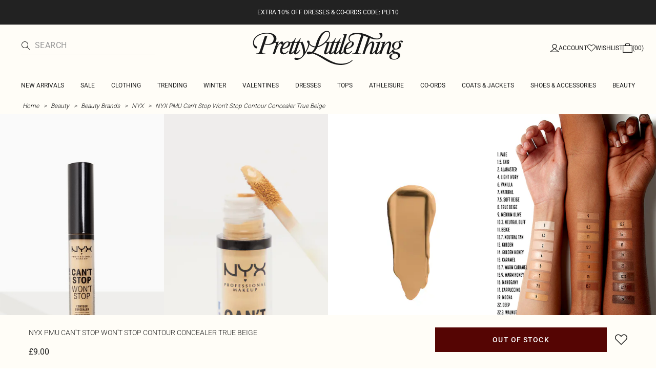

--- FILE ---
content_type: text/html; charset=utf-8
request_url: https://www.prettylittlething.com/nyx-pmu-can-t-stop-won-t-stop-contour-concealer-true-beige.html
body_size: 38697
content:
<!DOCTYPE html><html dir="ltr" lang="en"><head><meta charSet="utf-8" data-next-head=""/><meta name="viewport" content="initial-scale=1.0, width=device-width, maximum-scale=5" data-next-head=""/><link rel="apple-touch-icon" sizes="180x180" href="https://cdn-media.prettylittlething.com/favicons/apple-touch-icon.png" data-next-head=""/><link rel="icon" type="image/png" sizes="32x32" href="https://cdn-media.prettylittlething.com/favicons/favicon-32x32.png" data-next-head=""/><link rel="icon" type="image/png" sizes="16x16" href="https://cdn-media.prettylittlething.com/favicons/favicon-16x16.png" data-next-head=""/><link rel="manifest" href="https://cdn-media.prettylittlething.com/favicons/site.webmanifest" data-next-head=""/><link rel="mask-icon" href="https://cdn-media.prettylittlething.com/favicons/safari-pinned-tab.svg" color="#f6c3dc" data-next-head=""/><meta name="apple-mobile-web-app-title" content="PLT" data-next-head=""/><meta name="application-name" content="PLT" data-next-head=""/><meta name="msapplication-TileColor" content="#000000" data-next-head=""/><meta name="theme-color" content="#ffffff" data-next-head=""/><meta property="og:url" content="https://www.prettylittlething.com/nyx-pmu-can-t-stop-won-t-stop-contour-concealer-true-beige.html" data-next-head=""/><meta property="og:site_name" content="PrettyLittleThing" data-next-head=""/><meta property="og:type" content="product" data-next-head=""/><meta property="og:locale" content="en_GB" data-next-head=""/><meta property="og:title" content="NYX PMU Can&#x27;t Stop Won&#x27;t Stop Contour Concealer True Beige | Beauty" data-next-head=""/><meta property="og:description" content="The NYX PMU Can&#x27;t Stop Won&#x27;t Stop Contour Concealer True Beige | Head online and shop this season&#x27;s range of Beauty at PrettyLittleThing. Next day delivery available." data-next-head=""/><meta property="og:image" content="https://cdn-img.prettylittlething.com/8/d/c/2/8dc2bcb19850fd1ce38ad4f7c9b15cd2db276f7f_cmd0785_1.jpg" data-next-head=""/><meta name="twitter:card" content="summary" data-next-head=""/><meta name="twitter:title" content="NYX PMU Can&#x27;t Stop Won&#x27;t Stop Contour Concealer True Beige | Beauty" data-next-head=""/><meta name="twitter:description" content="The NYX PMU Can&#x27;t Stop Won&#x27;t Stop Contour Concealer True Beige | Head online and shop this season&#x27;s range of Beauty at PrettyLittleThing. Next day delivery available." data-next-head=""/><meta name="twitter:image" content="https://cdn-img.prettylittlething.com/8/d/c/2/8dc2bcb19850fd1ce38ad4f7c9b15cd2db276f7f_cmd0785_1.jpg" data-next-head=""/><meta name="twitter:site" content="@OfficialPLT" data-next-head=""/><title data-next-head="">NYX PMU Can&#x27;t Stop Won&#x27;t Stop Contour Concealer True Beige | Beauty | PLT</title><meta name="description" content="The NYX PMU Can&#x27;t Stop Won&#x27;t Stop Contour Concealer True Beige | Head online and shop this season&#x27;s range of Beauty at PrettyLittleThing. Next day delivery available." data-next-head=""/><meta name="robots" content="index, follow" data-next-head=""/><link rel="canonical" href="https://www.prettylittlething.com/nyx-pmu-can-t-stop-won-t-stop-contour-concealer-true-beige.html" data-next-head=""/><link rel="alternate" href="https://www.prettylittlething.ie/nyx-pmu-can-t-stop-won-t-stop-contour-concealer-true-beige.html" hrefLang="en-ie" data-next-head=""/><link rel="alternate" href="https://www.prettylittlething.us/nyx-pmu-can-t-stop-won-t-stop-contour-concealer-true-beige.html" hrefLang="en-us" data-next-head=""/><link rel="alternate" href="https://www.prettylittlething.ca/nyx-pmu-can-t-stop-won-t-stop-contour-concealer-true-beige.html" hrefLang="en-ca" data-next-head=""/><link rel="alternate" href="https://www.prettylittlething.sa/nyx-pmu-can-t-stop-won-t-stop-contour-concealer-true-beige.html" hrefLang="en-sa" data-next-head=""/><link rel="alternate" href="https://www.prettylittlething.qa/nyx-pmu-can-t-stop-won-t-stop-contour-concealer-true-beige.html" hrefLang="en-qa" data-next-head=""/><link rel="alternate" href="https://www.prettylittlething.com.au/nyx-pmu-can-t-stop-won-t-stop-contour-concealer-true-beige.html" hrefLang="en-au" data-next-head=""/><link rel="alternate" href="https://www.prettylittlething.ae/nyx-pmu-can-t-stop-won-t-stop-contour-concealer-true-beige.html" hrefLang="en-ae" data-next-head=""/><link rel="alternate" href="https://www.prettylittlething.fr/nyx-pmu-correcteur-contour-can-t-stop-won-t-stop-true-beige.html" hrefLang="fr-fr" data-next-head=""/><link rel="alternate" href="https://www.prettylittlething.com/nyx-pmu-can-t-stop-won-t-stop-contour-concealer-true-beige.html" hrefLang="en-gb" data-next-head=""/><link rel="alternate" href="https://www.prettylittlething.com.au/nyx-pmu-can-t-stop-won-t-stop-contour-concealer-true-beige.html" hrefLang="en-nz" data-next-head=""/><link rel="preload" as="font" type="font/ttf" crossorigin="anonymous" href="https://cdn-skin.prettylittlething.com/frontend/prettylittlething/plt-theme/fonts/Roboto-Light.ttf"/><link rel="preload" as="font" type="font/ttf" crossorigin="anonymous" href="https://cdn-skin.prettylittlething.com/frontend/prettylittlething/plt-theme/fonts/Roboto-Regular.ttf"/><link rel="preload" as="font" type="font/ttf" crossorigin="anonymous" href="https://cdn-skin.prettylittlething.com/frontend/prettylittlething/plt-theme/fonts/Roboto-Medium.ttf"/><link rel="preload" as="font" type="font/ttf" crossorigin="anonymous" href="https://cdn-skin.prettylittlething.com/frontend/prettylittlething/plt-theme/fonts/Cardo-Regular.ttf"/><link rel="preload" href="https://cdn-skin.prettylittlething.com/euw1/_next/static/css/59aa2bbda73d71ea.css" as="style"/><link rel="preload" as="image" imageSrcSet="https://cdn-img.prettylittlething.com/8/d/c/2/8dc2bcb19850fd1ce38ad4f7c9b15cd2db276f7f_cmd0785_1.jpg?imwidth=160 160w, https://cdn-img.prettylittlething.com/8/d/c/2/8dc2bcb19850fd1ce38ad4f7c9b15cd2db276f7f_cmd0785_1.jpg?imwidth=300 300w, https://cdn-img.prettylittlething.com/8/d/c/2/8dc2bcb19850fd1ce38ad4f7c9b15cd2db276f7f_cmd0785_1.jpg?imwidth=400 400w, https://cdn-img.prettylittlething.com/8/d/c/2/8dc2bcb19850fd1ce38ad4f7c9b15cd2db276f7f_cmd0785_1.jpg?imwidth=600 600w, https://cdn-img.prettylittlething.com/8/d/c/2/8dc2bcb19850fd1ce38ad4f7c9b15cd2db276f7f_cmd0785_1.jpg?imwidth=800 800w, https://cdn-img.prettylittlething.com/8/d/c/2/8dc2bcb19850fd1ce38ad4f7c9b15cd2db276f7f_cmd0785_1.jpg?imwidth=1024 1024w, https://cdn-img.prettylittlething.com/8/d/c/2/8dc2bcb19850fd1ce38ad4f7c9b15cd2db276f7f_cmd0785_1.jpg?imwidth=1200 1200w, https://cdn-img.prettylittlething.com/8/d/c/2/8dc2bcb19850fd1ce38ad4f7c9b15cd2db276f7f_cmd0785_1.jpg?imwidth=1600 1600w, https://cdn-img.prettylittlething.com/8/d/c/2/8dc2bcb19850fd1ce38ad4f7c9b15cd2db276f7f_cmd0785_1.jpg?imwidth=2048 2048w" imageSizes="(max-width: 1024px) 40vw, 25vw" data-next-head=""/><link rel="preload" as="image" imageSrcSet="https://cdn-img.prettylittlething.com/8/b/0/c/8b0c57dd28c76fe4f6b093a53628e6d3c76c79ce_cmd0785_2.jpg?imwidth=160 160w, https://cdn-img.prettylittlething.com/8/b/0/c/8b0c57dd28c76fe4f6b093a53628e6d3c76c79ce_cmd0785_2.jpg?imwidth=300 300w, https://cdn-img.prettylittlething.com/8/b/0/c/8b0c57dd28c76fe4f6b093a53628e6d3c76c79ce_cmd0785_2.jpg?imwidth=400 400w, https://cdn-img.prettylittlething.com/8/b/0/c/8b0c57dd28c76fe4f6b093a53628e6d3c76c79ce_cmd0785_2.jpg?imwidth=600 600w, https://cdn-img.prettylittlething.com/8/b/0/c/8b0c57dd28c76fe4f6b093a53628e6d3c76c79ce_cmd0785_2.jpg?imwidth=800 800w, https://cdn-img.prettylittlething.com/8/b/0/c/8b0c57dd28c76fe4f6b093a53628e6d3c76c79ce_cmd0785_2.jpg?imwidth=1024 1024w, https://cdn-img.prettylittlething.com/8/b/0/c/8b0c57dd28c76fe4f6b093a53628e6d3c76c79ce_cmd0785_2.jpg?imwidth=1200 1200w, https://cdn-img.prettylittlething.com/8/b/0/c/8b0c57dd28c76fe4f6b093a53628e6d3c76c79ce_cmd0785_2.jpg?imwidth=1600 1600w, https://cdn-img.prettylittlething.com/8/b/0/c/8b0c57dd28c76fe4f6b093a53628e6d3c76c79ce_cmd0785_2.jpg?imwidth=2048 2048w" imageSizes="(max-width: 1024px) 40vw, 25vw" data-next-head=""/><link rel="preload" as="image" imageSrcSet="https://cdn-img.prettylittlething.com/7/d/a/b/7dab2f3e26a6a033ec8c3aae1f3f03031e98e87b_cmd0785_3.jpg?imwidth=160 160w, https://cdn-img.prettylittlething.com/7/d/a/b/7dab2f3e26a6a033ec8c3aae1f3f03031e98e87b_cmd0785_3.jpg?imwidth=300 300w, https://cdn-img.prettylittlething.com/7/d/a/b/7dab2f3e26a6a033ec8c3aae1f3f03031e98e87b_cmd0785_3.jpg?imwidth=400 400w, https://cdn-img.prettylittlething.com/7/d/a/b/7dab2f3e26a6a033ec8c3aae1f3f03031e98e87b_cmd0785_3.jpg?imwidth=600 600w, https://cdn-img.prettylittlething.com/7/d/a/b/7dab2f3e26a6a033ec8c3aae1f3f03031e98e87b_cmd0785_3.jpg?imwidth=800 800w, https://cdn-img.prettylittlething.com/7/d/a/b/7dab2f3e26a6a033ec8c3aae1f3f03031e98e87b_cmd0785_3.jpg?imwidth=1024 1024w, https://cdn-img.prettylittlething.com/7/d/a/b/7dab2f3e26a6a033ec8c3aae1f3f03031e98e87b_cmd0785_3.jpg?imwidth=1200 1200w, https://cdn-img.prettylittlething.com/7/d/a/b/7dab2f3e26a6a033ec8c3aae1f3f03031e98e87b_cmd0785_3.jpg?imwidth=1600 1600w, https://cdn-img.prettylittlething.com/7/d/a/b/7dab2f3e26a6a033ec8c3aae1f3f03031e98e87b_cmd0785_3.jpg?imwidth=2048 2048w" imageSizes="(max-width: 1024px) 40vw, 25vw" data-next-head=""/><link rel="stylesheet" href="https://cdn-skin.prettylittlething.com/euw1/_next/static/css/59aa2bbda73d71ea.css" data-n-g=""/><noscript data-n-css=""></noscript><script defer="" noModule="" src="https://cdn-skin.prettylittlething.com/euw1/_next/static/chunks/polyfills-42372ed130431b0a.js"></script><script defer="" src="https://cdn-skin.prettylittlething.com/euw1/_next/static/chunks/7210.65da45a57a2fcfd1.js"></script><script defer="" src="https://cdn-skin.prettylittlething.com/euw1/_next/static/chunks/399.3a3d3795e2db5521.js"></script><script defer="" src="https://cdn-skin.prettylittlething.com/euw1/_next/static/chunks/6913-31d089a32a2f5e04.js"></script><script defer="" src="https://cdn-skin.prettylittlething.com/euw1/_next/static/chunks/8444-34b79f0dda2bb3b9.js"></script><script defer="" src="https://cdn-skin.prettylittlething.com/euw1/_next/static/chunks/454-ccde23e1fb892370.js"></script><script defer="" src="https://cdn-skin.prettylittlething.com/euw1/_next/static/chunks/3888.9265f9bdedd7e284.js"></script><script defer="" src="https://cdn-skin.prettylittlething.com/euw1/_next/static/chunks/305.b510d1fc0ca44450.js"></script><script defer="" src="https://cdn-skin.prettylittlething.com/euw1/_next/static/chunks/6215.5724d8c08b74f740.js"></script><script defer="" src="https://cdn-skin.prettylittlething.com/euw1/_next/static/chunks/7689.6cb4af408cecef99.js"></script><script defer="" src="https://cdn-skin.prettylittlething.com/euw1/_next/static/chunks/9075-2f70d6049c1c5a41.js"></script><script defer="" src="https://cdn-skin.prettylittlething.com/euw1/_next/static/chunks/682-3c1514af1b01f7b2.js"></script><script defer="" src="https://cdn-skin.prettylittlething.com/euw1/_next/static/chunks/6649-eaa2dc098dc95145.js"></script><script defer="" src="https://cdn-skin.prettylittlething.com/euw1/_next/static/chunks/8221-cafb8f3623bd0fa7.js"></script><script defer="" src="https://cdn-skin.prettylittlething.com/euw1/_next/static/chunks/7300-ff6521c177c6c4a8.js"></script><script defer="" src="https://cdn-skin.prettylittlething.com/euw1/_next/static/chunks/369-029b1dfa8c54b8e6.js"></script><script defer="" src="https://cdn-skin.prettylittlething.com/euw1/_next/static/chunks/7563-0117822999c1b12b.js"></script><script defer="" src="https://cdn-skin.prettylittlething.com/euw1/_next/static/chunks/5350-f174491e799c7078.js"></script><script defer="" src="https://cdn-skin.prettylittlething.com/euw1/_next/static/chunks/9701-2f56b22fac062c03.js"></script><script defer="" src="https://cdn-skin.prettylittlething.com/euw1/_next/static/chunks/7069-ee384dbe820d3421.js"></script><script defer="" src="https://cdn-skin.prettylittlething.com/euw1/_next/static/chunks/9260-103971e5935334cc.js"></script><script defer="" src="https://cdn-skin.prettylittlething.com/euw1/_next/static/chunks/6460-00583a4efee2ba09.js"></script><script defer="" src="https://cdn-skin.prettylittlething.com/euw1/_next/static/chunks/2797-00f7d0f26c841c71.js"></script><script defer="" src="https://cdn-skin.prettylittlething.com/euw1/_next/static/chunks/6791-4eee62ce91d17e8e.js"></script><script defer="" src="https://cdn-skin.prettylittlething.com/euw1/_next/static/chunks/7519.46b8716e982370b7.js"></script><script defer="" src="https://cdn-skin.prettylittlething.com/euw1/_next/static/chunks/8212-8bd4ae34ac95c0de.js"></script><script defer="" src="https://cdn-skin.prettylittlething.com/euw1/_next/static/chunks/1301-8a06d84a952caefa.js"></script><script defer="" src="https://cdn-skin.prettylittlething.com/euw1/_next/static/chunks/3856-d3acfffcac4bc4f6.js"></script><script defer="" src="https://cdn-skin.prettylittlething.com/euw1/_next/static/chunks/676-a327c9d4852ae6f2.js"></script><script defer="" src="https://cdn-skin.prettylittlething.com/euw1/_next/static/chunks/9760-b43db3489bf06aab.js"></script><script defer="" src="https://cdn-skin.prettylittlething.com/euw1/_next/static/chunks/445.94b152a287918d05.js"></script><script defer="" src="https://cdn-skin.prettylittlething.com/euw1/_next/static/chunks/1481-ad56c5d8e3e11dc0.js"></script><script defer="" src="https://cdn-skin.prettylittlething.com/euw1/_next/static/chunks/8230-a594d3473adeeb90.js"></script><script defer="" src="https://cdn-skin.prettylittlething.com/euw1/_next/static/chunks/1078-ede73923eb9777ae.js"></script><script defer="" src="https://cdn-skin.prettylittlething.com/euw1/_next/static/chunks/4357-0ec26cfe8677129a.js"></script><script defer="" src="https://cdn-skin.prettylittlething.com/euw1/_next/static/chunks/6589.4d1c40285cbf760f.js"></script><script defer="" src="https://cdn-skin.prettylittlething.com/euw1/_next/static/chunks/493-f1f0b71cf0cb846c.js"></script><script defer="" src="https://cdn-skin.prettylittlething.com/euw1/_next/static/chunks/9508-0e38904599d96b52.js"></script><script defer="" src="https://cdn-skin.prettylittlething.com/euw1/_next/static/chunks/2128.f030e1293564ebad.js"></script><script defer="" src="https://cdn-skin.prettylittlething.com/euw1/_next/static/chunks/4655-87c64bac0a284f5a.js"></script><script defer="" src="https://cdn-skin.prettylittlething.com/euw1/_next/static/chunks/9283-38882ef1f7842c9c.js"></script><script defer="" src="https://cdn-skin.prettylittlething.com/euw1/_next/static/chunks/7.76e6795d14ad4c18.js"></script><script src="https://cdn-skin.prettylittlething.com/euw1/_next/static/chunks/webpack-46d00dc9ae29f967.js" defer=""></script><script src="https://cdn-skin.prettylittlething.com/euw1/_next/static/chunks/framework-f3542fae05167ed2.js" defer=""></script><script src="https://cdn-skin.prettylittlething.com/euw1/_next/static/chunks/main-5e39368fec37698a.js" defer=""></script><script src="https://cdn-skin.prettylittlething.com/euw1/_next/static/chunks/pages/_app-8f6341dda4bf8d17.js" defer=""></script><script src="https://cdn-skin.prettylittlething.com/euw1/_next/static/chunks/9573-8567848f6caac75d.js" defer=""></script><script src="https://cdn-skin.prettylittlething.com/euw1/_next/static/chunks/2135-cc9a64d792d03137.js" defer=""></script><script src="https://cdn-skin.prettylittlething.com/euw1/_next/static/chunks/4587-4c14e7225e4376e8.js" defer=""></script><script src="https://cdn-skin.prettylittlething.com/euw1/_next/static/chunks/2732-08e5731ceed9d2bc.js" defer=""></script><script src="https://cdn-skin.prettylittlething.com/euw1/_next/static/chunks/pages/%5B...slug%5D-34b9c820afe7105a.js" defer=""></script><script src="https://cdn-skin.prettylittlething.com/euw1/_next/static/GcKnTZMK4DfcZlRMtwwNJ/_buildManifest.js" defer=""></script><script src="https://cdn-skin.prettylittlething.com/euw1/_next/static/GcKnTZMK4DfcZlRMtwwNJ/_ssgManifest.js" defer=""></script>
<script>(window.BOOMR_mq=window.BOOMR_mq||[]).push(["addVar",{"rua.upush":"false","rua.cpush":"true","rua.upre":"false","rua.cpre":"true","rua.uprl":"false","rua.cprl":"false","rua.cprf":"false","rua.trans":"SJ-5d083280-c6e7-4680-86e7-4d9cd2958db3","rua.cook":"false","rua.ims":"false","rua.ufprl":"false","rua.cfprl":"false","rua.isuxp":"false","rua.texp":"norulematch","rua.ceh":"false","rua.ueh":"false","rua.ieh.st":"0"}]);</script>
                              <script>!function(e){var n="https://s.go-mpulse.net/boomerang/";if("True"=="True")e.BOOMR_config=e.BOOMR_config||{},e.BOOMR_config.PageParams=e.BOOMR_config.PageParams||{},e.BOOMR_config.PageParams.pci=!0,n="https://s2.go-mpulse.net/boomerang/";if(window.BOOMR_API_key="KVB7D-P8KGL-2UYKY-9ZDAA-D2T6V",function(){function e(){if(!o){var e=document.createElement("script");e.id="boomr-scr-as",e.src=window.BOOMR.url,e.async=!0,i.parentNode.appendChild(e),o=!0}}function t(e){o=!0;var n,t,a,r,d=document,O=window;if(window.BOOMR.snippetMethod=e?"if":"i",t=function(e,n){var t=d.createElement("script");t.id=n||"boomr-if-as",t.src=window.BOOMR.url,BOOMR_lstart=(new Date).getTime(),e=e||d.body,e.appendChild(t)},!window.addEventListener&&window.attachEvent&&navigator.userAgent.match(/MSIE [67]\./))return window.BOOMR.snippetMethod="s",void t(i.parentNode,"boomr-async");a=document.createElement("IFRAME"),a.src="about:blank",a.title="",a.role="presentation",a.loading="eager",r=(a.frameElement||a).style,r.width=0,r.height=0,r.border=0,r.display="none",i.parentNode.appendChild(a);try{O=a.contentWindow,d=O.document.open()}catch(_){n=document.domain,a.src="javascript:var d=document.open();d.domain='"+n+"';void(0);",O=a.contentWindow,d=O.document.open()}if(n)d._boomrl=function(){this.domain=n,t()},d.write("<bo"+"dy onload='document._boomrl();'>");else if(O._boomrl=function(){t()},O.addEventListener)O.addEventListener("load",O._boomrl,!1);else if(O.attachEvent)O.attachEvent("onload",O._boomrl);d.close()}function a(e){window.BOOMR_onload=e&&e.timeStamp||(new Date).getTime()}if(!window.BOOMR||!window.BOOMR.version&&!window.BOOMR.snippetExecuted){window.BOOMR=window.BOOMR||{},window.BOOMR.snippetStart=(new Date).getTime(),window.BOOMR.snippetExecuted=!0,window.BOOMR.snippetVersion=12,window.BOOMR.url=n+"KVB7D-P8KGL-2UYKY-9ZDAA-D2T6V";var i=document.currentScript||document.getElementsByTagName("script")[0],o=!1,r=document.createElement("link");if(r.relList&&"function"==typeof r.relList.supports&&r.relList.supports("preload")&&"as"in r)window.BOOMR.snippetMethod="p",r.href=window.BOOMR.url,r.rel="preload",r.as="script",r.addEventListener("load",e),r.addEventListener("error",function(){t(!0)}),setTimeout(function(){if(!o)t(!0)},3e3),BOOMR_lstart=(new Date).getTime(),i.parentNode.appendChild(r);else t(!1);if(window.addEventListener)window.addEventListener("load",a,!1);else if(window.attachEvent)window.attachEvent("onload",a)}}(),"".length>0)if(e&&"performance"in e&&e.performance&&"function"==typeof e.performance.setResourceTimingBufferSize)e.performance.setResourceTimingBufferSize();!function(){if(BOOMR=e.BOOMR||{},BOOMR.plugins=BOOMR.plugins||{},!BOOMR.plugins.AK){var n="true"=="true"?1:0,t="",a="cj22jrixe343g2lrrkoq-f-ea9930fba-clientnsv4-s.akamaihd.net",i="false"=="true"?2:1,o={"ak.v":"39","ak.cp":"507959","ak.ai":parseInt("334764",10),"ak.ol":"0","ak.cr":8,"ak.ipv":4,"ak.proto":"h2","ak.rid":"3aa7337a","ak.r":47762,"ak.a2":n,"ak.m":"a","ak.n":"essl","ak.bpcip":"18.117.164.0","ak.cport":56132,"ak.gh":"23.48.98.235","ak.quicv":"","ak.tlsv":"tls1.3","ak.0rtt":"","ak.0rtt.ed":"","ak.csrc":"-","ak.acc":"","ak.t":"1769048733","ak.ak":"hOBiQwZUYzCg5VSAfCLimQ==JMp3FjBqYinEgsi/[base64]/mecp0cfCLyKXfKnG2HAKJBeGVDWGzylT+GpkJ8w6TL5BB9kSBQoVVVEcPWK0FUwJoWfyyIWxQRr7ZMgXLDRx+qWtc9sVljVub4xzpx2WaKW2jCT8C7tjP1//N/6XNxwQDHvthZLl/pBVWpcLf0Br1XztOo98YybvK1DTmWQMkrrn+HgFvStaZygUJvCOHHNZ6MegOg=","ak.pv":"635","ak.dpoabenc":"","ak.tf":i};if(""!==t)o["ak.ruds"]=t;var r={i:!1,av:function(n){var t="http.initiator";if(n&&(!n[t]||"spa_hard"===n[t]))o["ak.feo"]=void 0!==e.aFeoApplied?1:0,BOOMR.addVar(o)},rv:function(){var e=["ak.bpcip","ak.cport","ak.cr","ak.csrc","ak.gh","ak.ipv","ak.m","ak.n","ak.ol","ak.proto","ak.quicv","ak.tlsv","ak.0rtt","ak.0rtt.ed","ak.r","ak.acc","ak.t","ak.tf"];BOOMR.removeVar(e)}};BOOMR.plugins.AK={akVars:o,akDNSPreFetchDomain:a,init:function(){if(!r.i){var e=BOOMR.subscribe;e("before_beacon",r.av,null,null),e("onbeacon",r.rv,null,null),r.i=!0}return this},is_complete:function(){return!0}}}}()}(window);</script></head><body class="overflow-x-hidden font-brand-thin"><noscript><iframe title="tag manager" src="https://www.googletagmanager.com/ns.html?id=GTM-T7CZND" height="0" width="0" style="display:none;visibility:hidden"></iframe></noscript><link rel="preload" as="image" imageSrcSet="https://cdn-img.prettylittlething.com/8/d/c/2/8dc2bcb19850fd1ce38ad4f7c9b15cd2db276f7f_cmd0785_1.jpg?imwidth=160 160w, https://cdn-img.prettylittlething.com/8/d/c/2/8dc2bcb19850fd1ce38ad4f7c9b15cd2db276f7f_cmd0785_1.jpg?imwidth=300 300w, https://cdn-img.prettylittlething.com/8/d/c/2/8dc2bcb19850fd1ce38ad4f7c9b15cd2db276f7f_cmd0785_1.jpg?imwidth=400 400w, https://cdn-img.prettylittlething.com/8/d/c/2/8dc2bcb19850fd1ce38ad4f7c9b15cd2db276f7f_cmd0785_1.jpg?imwidth=600 600w, https://cdn-img.prettylittlething.com/8/d/c/2/8dc2bcb19850fd1ce38ad4f7c9b15cd2db276f7f_cmd0785_1.jpg?imwidth=800 800w, https://cdn-img.prettylittlething.com/8/d/c/2/8dc2bcb19850fd1ce38ad4f7c9b15cd2db276f7f_cmd0785_1.jpg?imwidth=1024 1024w, https://cdn-img.prettylittlething.com/8/d/c/2/8dc2bcb19850fd1ce38ad4f7c9b15cd2db276f7f_cmd0785_1.jpg?imwidth=1200 1200w, https://cdn-img.prettylittlething.com/8/d/c/2/8dc2bcb19850fd1ce38ad4f7c9b15cd2db276f7f_cmd0785_1.jpg?imwidth=1600 1600w, https://cdn-img.prettylittlething.com/8/d/c/2/8dc2bcb19850fd1ce38ad4f7c9b15cd2db276f7f_cmd0785_1.jpg?imwidth=2048 2048w" imageSizes="(max-width: 1024px) 40vw, 25vw"/><link rel="preload" as="image" imageSrcSet="https://cdn-img.prettylittlething.com/8/b/0/c/8b0c57dd28c76fe4f6b093a53628e6d3c76c79ce_cmd0785_2.jpg?imwidth=160 160w, https://cdn-img.prettylittlething.com/8/b/0/c/8b0c57dd28c76fe4f6b093a53628e6d3c76c79ce_cmd0785_2.jpg?imwidth=300 300w, https://cdn-img.prettylittlething.com/8/b/0/c/8b0c57dd28c76fe4f6b093a53628e6d3c76c79ce_cmd0785_2.jpg?imwidth=400 400w, https://cdn-img.prettylittlething.com/8/b/0/c/8b0c57dd28c76fe4f6b093a53628e6d3c76c79ce_cmd0785_2.jpg?imwidth=600 600w, https://cdn-img.prettylittlething.com/8/b/0/c/8b0c57dd28c76fe4f6b093a53628e6d3c76c79ce_cmd0785_2.jpg?imwidth=800 800w, https://cdn-img.prettylittlething.com/8/b/0/c/8b0c57dd28c76fe4f6b093a53628e6d3c76c79ce_cmd0785_2.jpg?imwidth=1024 1024w, https://cdn-img.prettylittlething.com/8/b/0/c/8b0c57dd28c76fe4f6b093a53628e6d3c76c79ce_cmd0785_2.jpg?imwidth=1200 1200w, https://cdn-img.prettylittlething.com/8/b/0/c/8b0c57dd28c76fe4f6b093a53628e6d3c76c79ce_cmd0785_2.jpg?imwidth=1600 1600w, https://cdn-img.prettylittlething.com/8/b/0/c/8b0c57dd28c76fe4f6b093a53628e6d3c76c79ce_cmd0785_2.jpg?imwidth=2048 2048w" imageSizes="(max-width: 1024px) 40vw, 25vw"/><link rel="preload" as="image" imageSrcSet="https://cdn-img.prettylittlething.com/7/d/a/b/7dab2f3e26a6a033ec8c3aae1f3f03031e98e87b_cmd0785_3.jpg?imwidth=160 160w, https://cdn-img.prettylittlething.com/7/d/a/b/7dab2f3e26a6a033ec8c3aae1f3f03031e98e87b_cmd0785_3.jpg?imwidth=300 300w, https://cdn-img.prettylittlething.com/7/d/a/b/7dab2f3e26a6a033ec8c3aae1f3f03031e98e87b_cmd0785_3.jpg?imwidth=400 400w, https://cdn-img.prettylittlething.com/7/d/a/b/7dab2f3e26a6a033ec8c3aae1f3f03031e98e87b_cmd0785_3.jpg?imwidth=600 600w, https://cdn-img.prettylittlething.com/7/d/a/b/7dab2f3e26a6a033ec8c3aae1f3f03031e98e87b_cmd0785_3.jpg?imwidth=800 800w, https://cdn-img.prettylittlething.com/7/d/a/b/7dab2f3e26a6a033ec8c3aae1f3f03031e98e87b_cmd0785_3.jpg?imwidth=1024 1024w, https://cdn-img.prettylittlething.com/7/d/a/b/7dab2f3e26a6a033ec8c3aae1f3f03031e98e87b_cmd0785_3.jpg?imwidth=1200 1200w, https://cdn-img.prettylittlething.com/7/d/a/b/7dab2f3e26a6a033ec8c3aae1f3f03031e98e87b_cmd0785_3.jpg?imwidth=1600 1600w, https://cdn-img.prettylittlething.com/7/d/a/b/7dab2f3e26a6a033ec8c3aae1f3f03031e98e87b_cmd0785_3.jpg?imwidth=2048 2048w" imageSizes="(max-width: 1024px) 40vw, 25vw"/><link rel="preload" as="image" href="https://cdn-media.prettylittlething.com/swatches/truebeige..jpg"/><div id="__next"><script type="application/ld+json" data-testid="breadcrumbs-schema-json">{"@context":"https://schema.org","@type":"BreadcrumbList","itemListElement":[{"@type":"ListItem","position":1,"item":{"@id":"https://www.prettylittlething.com/","name":"Home"}},{"@type":"ListItem","position":2,"item":{"@id":"https://www.prettylittlething.com/beauty.html","name":"Beauty"}},{"@type":"ListItem","position":3,"item":{"@id":"https://www.prettylittlething.com/beauty/brands.html","name":"Beauty Brands"}},{"@type":"ListItem","position":4,"item":{"@id":"https://www.prettylittlething.com/beauty/brands/nyx.html","name":"NYX"}},{"@type":"ListItem","position":5,"item":{"@id":"https://www.prettylittlething.com/nyx-pmu-can-t-stop-won-t-stop-contour-concealer-true-beige.html","name":"NYX PMU Can't Stop Won't Stop Contour Concealer True Beige"}}]}</script><div class="flex min-h-screen flex-col bg-rebrand-accent-100 text-rebrand-accent-100-contrast"><div id="header-top-nav" class="sticky z-header transition-all duration-500" style="top:0"><header class="relative z-header"><div id="header-banners"><style>
          #header-banner {
            background-color: #222222;
          }
          @media (min-width: 1024px) {
            #header-banner {
              background-color: #222222;
            }
          }
          </style><a class="link-banner flex-col hover:no-underline h-full min-h-[48px] px-2 py-3 text-xs leading-[84%] flex items-center justify-center text-center" href="/view-all.html" id="header-banner"><p class="w-full lg:hidden font-rebrand-regular" style="color:#FFFFFF;font-size:12px">EXTRA 10% OFF DRESSES &amp; CO-ORDS CODE: PLT10</p><p class="hidden w-full lg:block font-rebrand-regular" style="color:#FFFFFF;font-size:12px">EXTRA 10% OFF DRESSES &amp; CO-ORDS CODE: PLT10</p></a></div><div class="grid grid-cols-[12px_1fr_1fr_1fr_12px] grid-rows-[auto_12px_auto_auto_auto] items-center bg-rebrand-accent-100 pt-2 text-rebrand-accent-100-contrast lg:grid-cols-[24px_1fr_1fr_1fr_24px] lg:grid-rows-[auto_auto_auto] lg:pt-3"><div class="col-start-2 flex gap-3 lg:hidden"><button id="header-burger-menu" class="p-1.5 lg:hidden"><svg width="16" height="16" viewBox="0 0 16 16" fill="none" xmlns="http://www.w3.org/2000/svg" class="w-[18px] text-rebrand-base-100-contrast" aria-hidden="true" focusable="false"><g id="Menu"><path id="Primary" d="M0 5H16V6H0V5ZM16 10V11H0V10H16Z" fill="currentColor"></path></g></svg><span style="position:absolute;border:0;width:1px;height:1px;padding:0;margin:-1px;overflow:hidden;clip:rect(0, 0, 0, 0);white-space:nowrap;word-wrap:normal">Menu</span></button><button id="header-search-icon" class=""><svg width="16" height="16" viewBox="0 0 16 16" fill="none" xmlns="http://www.w3.org/2000/svg" class="block w-5 cursor-pointer text-rebrand-base-100-contrast lg:hidden" aria-hidden="true" focusable="false"><g id="magnifying-glass-light 1" clip-path="url(#clip0_5034_9188)"><path id="Vector" d="M12 6.5C12 5.77773 11.8577 5.06253 11.5813 4.39524C11.3049 3.72795 10.8998 3.12163 10.3891 2.61091C9.87837 2.10019 9.27205 1.69506 8.60476 1.41866C7.93747 1.14226 7.22227 1 6.5 1C5.77773 1 5.06253 1.14226 4.39524 1.41866C3.72795 1.69506 3.12163 2.10019 2.61091 2.61091C2.10019 3.12163 1.69506 3.72795 1.41866 4.39524C1.14226 5.06253 1 5.77773 1 6.5C1 7.22227 1.14226 7.93747 1.41866 8.60476C1.69506 9.27205 2.10019 9.87837 2.61091 10.3891C3.12163 10.8998 3.72795 11.3049 4.39524 11.5813C5.06253 11.8577 5.77773 12 6.5 12C7.22227 12 7.93747 11.8577 8.60476 11.5813C9.27205 11.3049 9.87837 10.8998 10.3891 10.3891C10.8998 9.87837 11.3049 9.27205 11.5813 8.60476C11.8577 7.93747 12 7.22227 12 6.5ZM10.7281 11.4375C9.59375 12.4125 8.11563 13 6.5 13C2.90937 13 0 10.0906 0 6.5C0 2.90937 2.90937 0 6.5 0C10.0906 0 13 2.90937 13 6.5C13 8.11563 12.4125 9.59375 11.4375 10.7281L15.8531 15.1469C16.0469 15.3406 16.0469 15.6594 15.8531 15.8531C15.6594 16.0469 15.3406 16.0469 15.1469 15.8531L10.7281 11.4375Z" fill="currentColor"></path></g><defs><clipPath id="clip0_5034_9188"><rect width="16" height="16" fill="white"></rect></clipPath></defs></svg><span style="position:absolute;border:0;width:1px;height:1px;padding:0;margin:-1px;overflow:hidden;clip:rect(0, 0, 0, 0);white-space:nowrap;word-wrap:normal">Search</span></button></div><div class="lg:col-auto lg:col-start-2 lg:row-start-auto lg:row-end-auto lg:max-w-[279px] hidden lg:block"><div class="lg:-mis-6"><div class="relative lg:pis-10"><form id="header-search-input" role="search" aria-label="sitewide" class="flex !border-b transition-colors duration-200 focus-within:border-b-2 focus-within:!border-rebrand-accent-100-contrast lg:border-b-1 border-y border-rebrand-base-300 px-4 py-2.5 leading-none lg:border-t-0 lg:border-rebrand-primary/10 lg:px-0 lg:pb-2 lg:pt-0"><div class="visible flex items-center"><button id="search-button" type="submit" tabindex="-1" aria-label="search" title="Search"><svg width="16" height="16" viewBox="0 0 16 16" fill="none" xmlns="http://www.w3.org/2000/svg" class="h-4 w-5 text-current mie-2"><g id="magnifying-glass-light 1" clip-path="url(#clip0_5034_9188)"><path id="Vector" d="M12 6.5C12 5.77773 11.8577 5.06253 11.5813 4.39524C11.3049 3.72795 10.8998 3.12163 10.3891 2.61091C9.87837 2.10019 9.27205 1.69506 8.60476 1.41866C7.93747 1.14226 7.22227 1 6.5 1C5.77773 1 5.06253 1.14226 4.39524 1.41866C3.72795 1.69506 3.12163 2.10019 2.61091 2.61091C2.10019 3.12163 1.69506 3.72795 1.41866 4.39524C1.14226 5.06253 1 5.77773 1 6.5C1 7.22227 1.14226 7.93747 1.41866 8.60476C1.69506 9.27205 2.10019 9.87837 2.61091 10.3891C3.12163 10.8998 3.72795 11.3049 4.39524 11.5813C5.06253 11.8577 5.77773 12 6.5 12C7.22227 12 7.93747 11.8577 8.60476 11.5813C9.27205 11.3049 9.87837 10.8998 10.3891 10.3891C10.8998 9.87837 11.3049 9.27205 11.5813 8.60476C11.8577 7.93747 12 7.22227 12 6.5ZM10.7281 11.4375C9.59375 12.4125 8.11563 13 6.5 13C2.90937 13 0 10.0906 0 6.5C0 2.90937 2.90937 0 6.5 0C10.0906 0 13 2.90937 13 6.5C13 8.11563 12.4125 9.59375 11.4375 10.7281L15.8531 15.1469C16.0469 15.3406 16.0469 15.6594 15.8531 15.8531C15.6594 16.0469 15.3406 16.0469 15.1469 15.8531L10.7281 11.4375Z" fill="currentColor"></path></g><defs><clipPath id="clip0_5034_9188"><rect width="16" height="16" fill="white"></rect></clipPath></defs></svg></button></div><label for="search-input" class="visually-hidden">Search</label><input id="search-input" spellCheck="false" class="w-full flex-grow bg-transparent font-rebrand-regular uppercase leading-5 tracking-wide text-rebrand-accent-100-contrast placeholder:text-rebrand-base-300 focus:outline-none" placeholder="Search" name="search" value=""/></form></div></div></div><div class="flex items-center justify-center"><span class="inline-block w-[149px] leading-none lg:w-[298px]"><a href="/" id="prettylittlething-wordmark" class="block"><svg aria-label="Pretty Little Thing" viewBox="0 0 679.68 153.24" fill="currentColor" xmlns="http://www.w3.org/2000/svg" class="h-auto w-full cursor-pointer"><defs></defs><path d="M144.74,99.98c6.66,0,12.21-3.7,16.4-9.74l2.71,1.73c-6.29,8.88-14.3,13.69-21.58,13.69-10.36,0-16.03-5.18-16.03-17.01.12-8.63,4.69-19.36,11.47-27.49-1.11.62-1.97.74-3.21.62-1.97-.12-3.33-.99-4.19-2.59-.74-1.36-1.36-2.1-2.47-2.1-3.82,0-13.69,15.78-18.12,29.1l-6.16,18.62h-9.86l14.79-44.38c1.48-4.69.62-6.29-4.44-6.29h-2.1c-6.66,5.79-17.38,9.25-30.45,9.25-4.44,0-9.62-.74-14.18-2.22l-9.37,28.11c-.86,2.59-1.36,4.56-1.36,6.29,0,5.3,4.69,6.29,14.18,6.29l-.74,2.96H18.49l.74-2.96c10.11,0,14.18-2.22,17.75-12.82L58.56,24.41l11.71-2.1-11.84,35.63c3.7,1.11,7.64,2.1,13.07,2.1,16.27,0,26.63-10.11,26.63-24.78,0-13.69-10.73-22.44-29.34-22.44-33.78,0-58.56,17.75-58.56,40.81,0,9.49,6.41,13.44,10.11,15.53,3.95,2.22,4.93,3.58,4.93,5.67,0,2.71-1.6,4.19-4.44,4.19-6.53,0-14.67-9.12-14.67-25.4,0-25.52,25.77-44.14,62.63-44.14,25.89,0,41.18,9.62,41.55,25.77.12,6.29-1.85,11.47-5.42,15.78,5.55-.25,11.96-1.36,16.03-2.34l-7.27,21.95c9.86-17.38,15.16-22.19,21.45-22.19,3.45,0,5.67,2.34,5.67,6.04,0,1.6-.25,2.96-.74,4.07,5.79-6.04,12.7-10.23,20.1-10.36,4.56-.12,7.64.99,9.49,2.96h2.34c12.45,0,16.77-7.52,21.95-17.38h2.71l-5.79,17.38h3.21c12.45,0,16.77-7.52,21.95-17.38h2.71l-5.79,17.38h3.7c4.07,0,7.4-1.36,8.88-2.84,6.78,11.47,11.96,27.37,12.95,46.85,8.01-12.08,13.69-28.73,13.56-35.01-.12-5.42-5.55-6.9-5.55-11.71,0-2.34,1.6-4.19,4.93-4.31,3.82,0,6.66,2.96,6.66,8.51,0,13.81-9.62,35.75-21.58,53.14-12.33,17.88-25.03,24.66-36.25,24.66-6.9,0-10.11-1.97-10.11-5.06,0-2.84,2.84-4.68,6.16-4.68,5.05,0,6.66,2.22,11.96,2.22,12.21,0,21.33-11.84,21.33-21.7,0-13.93-5.3-34.4-11.47-47.1h-6.16l-12.21,36.49c-1.11,3.33-1.48,4.68-1.48,6.04,0,.99.49,1.6,1.6,1.6,3.33,0,9.99-6.04,14.18-12.58l2.47,1.36c-7.77,12.21-15.04,18.62-21.95,18.62-4.31,0-6.29-2.22-6.29-6.16,0-1.48.12-2.96.49-4.44-5.55,6.9-11.1,10.6-16.15,10.6-4.44,0-6.41-2.22-6.41-6.16,0-3.7.99-6.78,2.22-10.36l11.71-35.01h-8.88c.37,1.11.49,2.1.49,3.33,0,14.43-19.73,23.3-34.52,24.04-.37,2.22-.62,4.69-.62,7.15-.12,6.66,2.96,11.34,8.14,11.34ZM163.73,55.35c0-2.84-1.23-4.07-3.58-4.07-6.78,0-18.25,11.59-22.19,26.63,15.66-.99,25.77-11.96,25.77-22.56ZM176.18,96.66c0,.99.62,1.6,1.6,1.6,3.21,0,9.37-5.42,13.44-11.59l10.97-32.55h-12.33l-12.21,36.49c-1.11,3.33-1.48,4.68-1.48,6.04Z"></path><path d="M389.59,54.12l-12.21,36.62c-1.11,3.21-1.48,4.56-1.48,5.92,0,.99.62,1.6,1.6,1.6,3.33,0,9.37-5.3,13.56-11.59l19.97-61.52c.74-2.22.86-3.08.74-3.82,0-1.97-1.97-2.47-6.04-2.1l.86-2.59c5.67-.37,13.69-1.48,18-2.47l-25.03,76.93c-.99,3.21-1.48,4.56-1.48,5.67,0,1.48,1.11,1.85,2.1,1.85,2.22,0,5.3-2.1,9.37-6.78-.12-1.11-.12-2.22-.12-3.21,0-16.15,16.15-40.19,33.91-40.44,7.89-.12,11.59,3.08,11.59,9.25,0,14.43-19.6,23.3-34.65,24.17-.37,2.1-.62,4.69-.62,7.03,0,6.66,3.08,11.34,8.14,11.34,6.78,0,12.21-3.7,16.52-9.74l2.71,1.73c-6.41,8.88-14.43,13.69-21.7,13.69-7.89,0-13.07-2.96-15.04-9.86-5.18,6.17-9.99,9.86-14.92,9.86s-7.4-2.59-7.4-6.9c0-1.11.12-2.22.49-3.7-5.67,7.03-11.1,10.6-16.15,10.6-4.44,0-6.41-2.1-6.41-6.04,0-1.48.12-2.84.37-4.07-5.18,6.41-10.6,10.11-15.78,10.11-4.44,0-6.41-2.22-6.41-6.04,0-1.23.12-2.47.37-3.7-5.18,6.16-9.99,9.74-14.79,9.74s-7.4-2.47-7.4-6.9c0-2.59.99-5.67,2.1-9.12l9.74-29.22c1.48-4.69.62-6.29-4.44-6.29h-.86c-10.48,9.99-23.3,17.63-36.25,20.1-4.68,10.23-10.73,17.75-17.38,23.06,15.66,4.69,33.29,12.58,51.41,23.67,27.74,16.77,49.44,26.63,70.28,26.63,19.6,0,37.6-4.07,50.55-16.64l2.1,1.97c-13.44,14.3-35.51,20.34-52.52,20.34-27.74,0-51.41-10.73-72.99-23.92-17.38-10.48-35.14-22.44-54.99-27.86-5.06,2.84-10.23,4.19-14.79,4.19-5.42,0-8.51-2.1-8.51-5.92s4.56-6.41,9.62-6.41,8.75.99,12.08,1.73c6.04-5.3,10.36-10.85,14.3-20.22-10.48-.99-22.69-7.52-28.11-18.49l2.22-3.45c5.79,11.47,16.77,17.14,27.49,17.63,1.11-3.08,2.22-6.53,3.21-10.23,7.77-28.85,25.4-59.43,48.95-59.43,8.01,0,14.06,5.05,13.81,15.41-.12,10.97-7.03,23.79-17.38,34.77,5.79-.49,12.33-1.48,16.03-2.34l-14.18,42.41c-.99,3.21-1.48,4.56-1.48,5.79,0,1.11.74,1.73,1.85,1.73,2.96,0,6.9-2.96,12.45-10.23l11.22-34.27h-8.88l.86-2.96h1.23c11.84,0,15.41-7.03,20.84-17.38h2.71l-5.92,17.51h.37v-.12h2.71c12.45,0,16.77-7.52,21.95-17.38h2.71l-5.79,17.38h9.62l-.86,2.96h-9.74ZM345.45,16.15c.49-7.27-3.33-11.22-9.99-11.22-16.15,0-30.33,26.75-37.85,55.11-.86,3.33-1.73,6.16-2.84,9.12,23.55-6.29,49.56-32.55,50.67-53.01ZM355.56,90.74c-1.11,3.21-1.48,4.69-1.48,5.67,0,1.23.37,1.97,2.1,1.97,2.84,0,9.49-6.41,12.45-10.73l11.22-33.54h-12.08l-12.21,36.62ZM446.92,55.35c0-2.84-1.23-4.07-3.58-4.07-6.78,0-18.25,11.59-22.19,26.63,15.66-.99,25.77-11.96,25.77-22.56Z"></path><path d="M631.85,88.76c0,7.27,29.22,3.95,29.22,21.33,0,12.95-15.17,19.6-27.86,19.23-15.41-.49-20.34-5.79-20.34-12.7,0-9.74,9.74-14.3,21.45-16.03-4.56-1.48-8.63-3.21-9.99-6.53-5.92,7.64-11.22,11.71-17.75,11.71-3.08,0-5.55-1.6-5.55-5.18,0-2.59.99-6.66,2.34-10.85l5.79-18.99c1.73-5.67,2.34-9.37,2.47-11.84.12-3.7-1.11-4.44-2.59-4.44-5.3,0-14.05,7.15-23.92,27.62v-.12l-7.77,22.81h-9.74l3.08-9.49c-5.42,6.66-10.23,10.36-15.16,10.36s-7.52-2.47-7.52-6.78c0-1.48.37-3.08.86-4.81-5.79,7.15-11.34,11.71-17.51,11.71-3.08,0-5.55-1.6-5.55-5.18,0-2.59,1.11-6.66,2.34-10.85l5.79-18.99c1.73-5.67,2.34-9.37,2.47-11.84.12-3.7-1.11-4.44-2.59-4.44-5.18,0-13.56,6.66-23.18,26.14l-8.01,24.17-9.86-.12,24.9-74.84c-6.41-2.71-12.82-5.67-19.48-8.14l-22.93,69.17c-3.58,10.6-.74,10.97,11.84,10.97l-.74,2.96h-39.82l.74-2.96c12.7,0,14.55-3.58,17.51-12.58l23.55-70.89c-6.04-1.6-12.45-2.59-19.73-2.59-19.23,0-32.92,6.66-32.92,19.48,0,6.41,4.07,12.58,9.25,12.95l-6.41,1.36c-4.69-2.96-7.52-7.64-7.4-14.3.12-12.95,9.25-25.77,37.48-25.77,44.38,0,66.08,25.64,89.02,25.64,10.73,0,15.53-3.58,16.03-10.73.49-6.41-5.3-6.16-5.3-10.6,0-2.71,1.97-4.81,5.3-4.81,4.69,0,8.75,3.95,8.63,10.36-.25,10.6-9.62,19.48-24.9,19.48-12.08,0-22.07-2.47-31.07-5.67l-10.97,33.29c8.14-13.44,16.64-18.12,22.07-18.12s8.51,3.58,8.51,9.25c0,5.18-1.36,10.11-3.21,16.27l-5.92,18.86c-.62,1.97-.86,2.96-.86,3.95,0,1.11.62,1.97,1.6,1.97,3.58,0,10.36-6.9,13.93-12.82l8.51-25.4c1.48-4.69.62-6.29-4.56-6.29h-2.84l.86-2.96c6.16,0,15.53-1.36,20.34-2.47l-14.18,42.41c-.99,3.21-1.48,4.56-1.48,5.79,0,1.11.74,1.73,1.85,1.73,3.21,0,7.4-3.33,13.56-11.59l8.75-26.63c.74-2.22.86-3.08.86-3.82,0-1.48-1.48-2.34-5.06-2.47h-.99l.86-2.96c5.3,0,13.19-1.23,17.51-2.47l-7.15,21.58c8.88-16.52,18.37-21.95,24.29-21.95,5.18,0,8.51,3.58,8.51,9.25,0,5.18-1.36,10.11-3.21,16.27l-5.92,18.86c-.74,1.97-.99,2.96-.99,3.95,0,1.11.62,1.97,1.73,1.97,3.21,0,7.64-4.07,11.22-8.88.99-4.32,6.16-6.66,11.1-7.15-6.04-2.34-10.11-7.52-10.11-14.18,0-11.47,10.48-19.97,23.06-19.97,1.97,0,3.95.25,5.67.74,2.59-2.47,7.15-4.93,12.58-4.93,3.95,0,7.27,1.6,7.27,4.68,0,1.85-1.6,3.7-4.07,3.7-4.56,0-4.81-4.19-7.89-4.19-1.85,0-3.21.99-4.44,2.22,4.93,2.71,8.01,7.77,8.01,13.44,0,10.73-8.63,19.85-22.44,19.85-6.16,0-10.85,1.23-10.85,4.81ZM633.2,126.49c10.6,0,19.23-4.93,19.23-13.19,0-6.78-6.66-9.25-13.44-11.34-9.74.62-17.26,5.55-17.26,14.67,0,5.06,3.45,9.86,11.47,9.86ZM656.38,60.78c0-7.77-3.7-9.86-7.52-9.86-8.01,0-14.79,8.88-14.79,19.85,0,7.4,2.96,10.6,7.52,10.6,8.26,0,14.79-9.49,14.79-20.59Z"></path></svg></a></span></div><div class="flex items-center justify-end lg:col-start-4 lg:gap-[10px] lg:pis-0"><div class="flex gap-3 lg:gap-6" id="frame-header-account-links"><a href="/customer/account/login" class="flex items-center gap-1 whitespace-nowrap" id="account-link" rel="nofollow" aria-label="Account"><svg width="16" height="16" viewBox="0 0 16 16" fill="none" xmlns="http://www.w3.org/2000/svg" class="h-[18px] text-rebrand-base-100-contrast" aria-hidden="true" focusable="false"><g id="Type=Atom, Name=Account, Device=All, State=Default" clip-path="url(#clip0_5310_23388)"><path id="Vector" fill-rule="evenodd" clip-rule="evenodd" d="M14.8571 14.8571H1.14286L7.42857 10.2857L8.12 9.83314L14.8571 14.8571ZM6.23543 7.51314C5.45634 7.0441 4.89526 6.28501 4.67541 5.40261C4.45556 4.5202 4.59491 3.5866 5.06286 2.80686C5.36516 2.29777 5.79517 1.87644 6.31033 1.58459C6.82548 1.29274 7.40792 1.14047 8 1.14286C8.59208 1.14047 9.17452 1.29274 9.68967 1.58459C10.2048 1.87644 10.6348 2.29777 10.9371 2.80686C11.4051 3.5866 11.5444 4.5202 11.3246 5.40261C11.1047 6.28501 10.5437 7.0441 9.76457 7.51314L8.09143 8.51886L6.23543 7.51314ZM9.25829 9.15086L10.3543 8.49257C11.3924 7.86676 12.1399 6.8548 12.433 5.67862C12.7261 4.50244 12.5408 3.25803 11.9177 2.21829C11.5095 1.54412 10.9349 0.986087 10.2491 0.597667C9.56333 0.209246 8.78928 0.00345099 8.00114 0H7.99886C7.21085 0.00344122 6.43691 0.20911 5.75115 0.597314C5.06539 0.985519 4.49076 1.54326 4.08229 2.21714C3.77321 2.73408 3.56905 3.30687 3.4815 3.90276C3.39395 4.49865 3.42472 5.10596 3.57204 5.68995C3.71937 6.27394 3.98036 6.82317 4.3401 7.30622C4.69984 7.78927 5.15127 8.19668 5.66857 8.50514L6.95543 9.20229L0 14.2857V16H16V14.2857L9.25829 9.15086Z" fill="currentColor"></path></g><defs><clipPath id="clip0_5310_23388"><rect width="16" height="16" fill="white"></rect></clipPath></defs></svg><span style="position:absolute;border:0;width:1px;height:1px;padding:0;margin:-1px;overflow:hidden;clip:rect(0, 0, 0, 0);white-space:nowrap;word-wrap:normal">Account</span><span class="hidden font-rebrand-regular text-xs uppercase lg:block">Account</span></a><a href="/customer/account/wishlist" class="flex items-center gap-1 whitespace-nowrap" title="Wishlist" id="wishlist-link" rel="nofollow"><span class="relative inline-block leading-4 text-gray-950"><svg width="16" height="14" viewBox="0 0 16 14" fill="none" xmlns="http://www.w3.org/2000/svg" class="h-[18px] text-rebrand-base-100-contrast" aria-hidden="true" focusable="false"><path id="Primary" d="M8 3.41563L7.29375 2.70937L6.53438 1.95C5.92813 1.34063 5.10313 1 4.24375 1C2.45312 1 1 2.45312 1 4.24375C1 5.10313 1.34063 5.92812 1.95 6.5375L2.70625 7.29375L8 12.5875L13.2937 7.29375L14.05 6.5375C14.6594 5.92812 15 5.10313 15 4.24375C15 2.45312 13.5469 1 11.7563 1C10.8969 1 10.0719 1.34063 9.4625 1.95L8.70625 2.70625L8 3.41563ZM8.70625 13.2937L8 14L7.29375 13.2937L2 8L1.24375 7.24375C0.446875 6.44687 0 5.36875 0 4.24375C0 1.9 1.9 0 4.24375 0C5.36875 0 6.44688 0.446875 7.24375 1.24375L7.29375 1.29375L8 2L8.70625 1.29375L8.75625 1.24375C9.55313 0.446875 10.6313 0 11.7563 0C14.1 0 16 1.9 16 4.24375C16 5.36875 15.5531 6.44687 14.7563 7.24375L14 8L8.70625 13.2937Z" fill="currentColor"></path></svg><span style="position:absolute;border:0;width:1px;height:1px;padding:0;margin:-1px;overflow:hidden;clip:rect(0, 0, 0, 0);white-space:nowrap;word-wrap:normal">Wishlist</span></span><span class="hidden font-rebrand-regular text-xs uppercase lg:block">Wishlist</span></a><div><div><a href="/checkout/cart" class="block leading-none" id="minibag-link" rel="nofollow"><span class="relative flex items-center gap-1"><svg width="16" height="16" viewBox="0 0 16 16" fill="none" xmlns="http://www.w3.org/2000/svg" class="size-[19px] text-rebrand-base-100-contrast" aria-hidden="true" focusable="false"><path fill-rule="evenodd" clip-rule="evenodd" d="M15 5H1V15H15V5ZM0 4V16H16V4H0Z" fill="currentColor"></path><path fill-rule="evenodd" clip-rule="evenodd" d="M9 1H7C5.89543 1 5 1.89543 5 3V4H11V3C11 1.89543 10.1046 1 9 1ZM7 0C5.34315 0 4 1.34315 4 3V5H12V3C12 1.34315 10.6569 0 9 0H7Z" fill="currentColor"></path></svg><span style="position:absolute;border:0;width:1px;height:1px;padding:0;margin:-1px;overflow:hidden;clip:rect(0, 0, 0, 0);white-space:nowrap;word-wrap:normal">Cart</span><span data-testid="cartCount-mobile" class="absolute bottom-px left-1/2 -translate-x-1/2 font-rebrand-regular text-[12px] lg:hidden">00</span><span data-testid="cartCount" class="hidden font-rebrand-regular text-xs lg:block">(<!-- -->00<!-- -->)</span></span></a></div></div></div></div><div class="col-span-6 row-start-5 row-end-6 lg:row-start-4 lg:row-end-5 lg:mt-4"><nav aria-label="Main" data-orientation="horizontal" dir="ltr" class="relative z-desktopNav hidden w-full justify-center bg-rebrand-accent-100 text-rebrand-primary lg:flex"><div style="position:relative"><ul data-orientation="horizontal" class="flex list-none flex-wrap justify-center p-0" id="frame-header-nav" dir="ltr"><li><button id="new-arrivals" data-state="closed" aria-expanded="false" aria-controls="radix-:R5icl6:-content-radix-:R2ticl6:" class="over:duration-100 flex cursor-pointer select-none items-center px-4 py-3 font-rebrand-regular text-xs uppercase leading-6 transition-colors delay-75 ease-in-out hover:font-rebrand-medium data-[state=open]:font-rebrand-medium" data-radix-collection-item=""><a href="https://www.prettylittlething.com/new-in.html" tabindex="-1">NEW ARRIVALS</a></button></li><li><button id="sale" data-state="closed" aria-expanded="false" aria-controls="radix-:R5icl6:-content-radix-:R4ticl6:" class="over:duration-100 flex cursor-pointer select-none items-center px-4 py-3 font-rebrand-regular text-xs uppercase leading-6 transition-colors delay-75 ease-in-out hover:font-rebrand-medium data-[state=open]:font-rebrand-medium" data-radix-collection-item=""><a href="https://www.prettylittlething.com/sale.html" tabindex="-1">SALE</a></button></li><li><button id="clothing" data-state="closed" aria-expanded="false" aria-controls="radix-:R5icl6:-content-radix-:R6ticl6:" class="over:duration-100 flex cursor-pointer select-none items-center px-4 py-3 font-rebrand-regular text-xs uppercase leading-6 transition-colors delay-75 ease-in-out hover:font-rebrand-medium data-[state=open]:font-rebrand-medium" data-radix-collection-item=""><a href="https://www.prettylittlething.com/clothing.html" tabindex="-1">CLOTHING</a></button></li><li><button id="trending" data-state="closed" aria-expanded="false" aria-controls="radix-:R5icl6:-content-radix-:R8ticl6:" class="over:duration-100 flex cursor-pointer select-none items-center px-4 py-3 font-rebrand-regular text-xs uppercase leading-6 transition-colors delay-75 ease-in-out hover:font-rebrand-medium data-[state=open]:font-rebrand-medium" data-radix-collection-item=""><a href="https://www.prettylittlething.com/shop-by/trends.html" tabindex="-1">TRENDING</a></button></li><li><button id="winter" data-state="closed" aria-expanded="false" aria-controls="radix-:R5icl6:-content-radix-:Raticl6:" class="over:duration-100 flex cursor-pointer select-none items-center px-4 py-3 font-rebrand-regular text-xs uppercase leading-6 transition-colors delay-75 ease-in-out hover:font-rebrand-medium data-[state=open]:font-rebrand-medium" data-radix-collection-item=""><a href="https://www.prettylittlething.com/shop-by/season/winter.html" tabindex="-1">WINTER</a></button></li><li><button id="valentines" data-state="closed" aria-expanded="false" aria-controls="radix-:R5icl6:-content-radix-:Rcticl6:" class="over:duration-100 flex cursor-pointer select-none items-center px-4 py-3 font-rebrand-regular text-xs uppercase leading-6 transition-colors delay-75 ease-in-out hover:font-rebrand-medium data-[state=open]:font-rebrand-medium" data-radix-collection-item=""><a href="https://www.prettylittlething.com/shop-by/valentines-day.html" tabindex="-1">VALENTINES</a></button></li><li><button id="dresses" data-state="closed" aria-expanded="false" aria-controls="radix-:R5icl6:-content-radix-:Reticl6:" class="over:duration-100 flex cursor-pointer select-none items-center px-4 py-3 font-rebrand-regular text-xs uppercase leading-6 transition-colors delay-75 ease-in-out hover:font-rebrand-medium data-[state=open]:font-rebrand-medium" data-radix-collection-item=""><a href="https://www.prettylittlething.com/clothing/dresses.html" tabindex="-1">DRESSES</a></button></li><li><button id="tops" data-state="closed" aria-expanded="false" aria-controls="radix-:R5icl6:-content-radix-:Rgticl6:" class="over:duration-100 flex cursor-pointer select-none items-center px-4 py-3 font-rebrand-regular text-xs uppercase leading-6 transition-colors delay-75 ease-in-out hover:font-rebrand-medium data-[state=open]:font-rebrand-medium" data-radix-collection-item=""><a href="https://www.prettylittlething.com/clothing/tops.html" tabindex="-1">TOPS</a></button></li><li><button id="athleisure" data-state="closed" aria-expanded="false" aria-controls="radix-:R5icl6:-content-radix-:Riticl6:" class="over:duration-100 flex cursor-pointer select-none items-center px-4 py-3 font-rebrand-regular text-xs uppercase leading-6 transition-colors delay-75 ease-in-out hover:font-rebrand-medium data-[state=open]:font-rebrand-medium" data-radix-collection-item=""><a href="https://www.prettylittlething.com/clothing/athleisure.html" tabindex="-1">ATHLEISURE</a></button></li><li><button id="co-ords" data-state="closed" aria-expanded="false" aria-controls="radix-:R5icl6:-content-radix-:Rkticl6:" class="over:duration-100 flex cursor-pointer select-none items-center px-4 py-3 font-rebrand-regular text-xs uppercase leading-6 transition-colors delay-75 ease-in-out hover:font-rebrand-medium data-[state=open]:font-rebrand-medium" data-radix-collection-item=""><a href="https://www.prettylittlething.com/clothing/co-ords.html" tabindex="-1">CO-ORDS</a></button></li><li><button id="coats-&amp; jackets" data-state="closed" aria-expanded="false" aria-controls="radix-:R5icl6:-content-radix-:Rmticl6:" class="over:duration-100 flex cursor-pointer select-none items-center px-4 py-3 font-rebrand-regular text-xs uppercase leading-6 transition-colors delay-75 ease-in-out hover:font-rebrand-medium data-[state=open]:font-rebrand-medium" data-radix-collection-item=""><a href="https://www.prettylittlething.com/clothing/coats-jackets.html" tabindex="-1">COATS &amp; JACKETS</a></button></li><li><button id="shoes-&amp; accessories" data-state="closed" aria-expanded="false" aria-controls="radix-:R5icl6:-content-radix-:Roticl6:" class="over:duration-100 flex cursor-pointer select-none items-center px-4 py-3 font-rebrand-regular text-xs uppercase leading-6 transition-colors delay-75 ease-in-out hover:font-rebrand-medium data-[state=open]:font-rebrand-medium" data-radix-collection-item=""><a href="https://www.prettylittlething.com/shop-by/shoes-accessories.html" tabindex="-1">SHOES &amp; ACCESSORIES</a></button></li><li><button id="beauty" data-state="closed" aria-expanded="false" aria-controls="radix-:R5icl6:-content-radix-:Rqticl6:" class="over:duration-100 flex cursor-pointer select-none items-center px-4 py-3 font-rebrand-regular text-xs uppercase leading-6 transition-colors delay-75 ease-in-out hover:font-rebrand-medium data-[state=open]:font-rebrand-medium" data-radix-collection-item=""><a href="https://www.prettylittlething.com/beauty.html" tabindex="-1">BEAUTY</a></button></li></ul></div></nav></div></div><nav class="hidden"><ul><li><div><h3><a href="https://www.prettylittlething.com/new-in.html">NEW ARRIVALS</a></h3><ul><li><h4><a href="https://www.prettylittlething.com/new-in.html">NEW ARRIVALS</a></h4><ul><li><a href="https://www.prettylittlething.com/new-in.html">View All</a></li><li><a href="https://www.prettylittlething.com/new-in/today.html">New In Today</a></li><li><a href="https://www.prettylittlething.com/shop-by/back-in-stock.html">Back In Stock</a></li></ul></li><li><h4><a href="https://www.prettylittlething.com/new-in.html">COLLECTIONS</a></h4><ul><li><a href="https://www.prettylittlething.com/shop-by/valentines-day.html">Valentine&#x27;s Day</a></li><li><a href="https://www.prettylittlething.com/clothing/loungewear.html">Cosy Girl</a></li><li><a href="https://www.prettylittlething.com/clothing/athleisure.html">Athleisure Essentials</a></li><li><a href="https://www.prettylittlething.com/shop-by/ski-outfits.html">Après Ski</a></li><li><a href="https://www.prettylittlething.com/shop-by/season/winter.html">Winter Dressing</a></li></ul></li></ul></div></li><li><div><h3><a href="https://www.prettylittlething.com/sale.html">SALE</a></h3><ul><li><h4><a href="https://www.prettylittlething.com/sale.html">SALE</a></h4><ul><li><a href="https://www.prettylittlething.com/sale.html">View All Sale</a></li><li><a href="https://www.prettylittlething.com/sale/sale-new-lines-added.html">SALE - New Lines Added</a></li><li><a href="https://www.prettylittlething.com/sale/co-ords.html">SALE Co-ords</a></li><li><a href="https://www.prettylittlething.com/sale/dresses.html">SALE Dresses</a></li><li><a href="https://www.prettylittlething.com/sale/tops.html">SALE Tops</a></li><li><a href="https://www.prettylittlething.com/sale/knitwear.html">SALE Knitwear</a></li><li><a href="https://www.prettylittlething.com/sale/denim/jeans.html">SALE Jeans</a></li><li><a href="https://www.prettylittlething.com/sale/denim.html">SALE Denim</a></li><li><a href="https://www.prettylittlething.com/sale/coats-jackets.html">SALE Coats &amp; Jackets</a></li><li><a href="https://www.prettylittlething.com/sale/trousers-leggings.html">SALE Trousers &amp; Leggings</a></li><li><a href="https://www.prettylittlething.com/sale/shorts.html">SALE Shorts</a></li><li><a href="https://www.prettylittlething.com/sale/skirts.html">SALE Skirts</a></li><li><a href="https://www.prettylittlething.com/sale/playsuits-jumpsuits.html">SALE Jumpsuits &amp; Playsuits</a></li><li><a href="https://www.prettylittlething.com/sale/lingerie-nightwear.html">SALE Lingerie &amp; Nightwear</a></li><li><a href="https://www.prettylittlething.com/sale/swimwear.html">SALE Swimwear</a></li><li><a href="https://www.prettylittlething.com/sale/shoes.html">SALE Shoes</a></li><li><a href="https://www.prettylittlething.com/sale/accessories.html">SALE Accessories</a></li></ul></li><li><h4><a href="https://www.prettylittlething.com/sale.html">SHOP BY PRICE</a></h4><ul><li><a href="https://www.prettylittlething.com/shop-by/promo/tops-7-and-under.html">£7 &amp; Under Tops</a></li><li><a href="https://www.prettylittlething.com/shop-by/promo/knitwear-10-and-under.html">£10 &amp; Under Knitwear</a></li><li><a href="https://www.prettylittlething.com/shop-by/promo/dresses-10-and-under.html">£10 &amp; Under Dresses</a></li><li><a href="https://www.prettylittlething.com/shop-by/promo/coats-jackets-15-and-under.html">£15 &amp; Under Coats &amp; Jackets</a></li><li><a href="https://www.prettylittlething.com/sale/sale-winter-under-20.html">£20 &amp; Under Winter Shop</a></li><li><a href="https://www.prettylittlething.com/sale/sale-10-and-under.html">£10 &amp; Under</a></li><li><a href="https://www.prettylittlething.com/sale/sale-20-and-under.html">£20 &amp; Under</a></li><li><a href="https://www.prettylittlething.com/sale/sale-30-and-under.html">£30 &amp; Under</a></li></ul></li><li><h4><a href="https://www.prettylittlething.com/sale.html">RANGES</a></h4><ul><li><a href="https://www.prettylittlething.com/sale/plus-size.html">SALE Plus Size</a></li><li><a href="https://www.prettylittlething.com/sale/petite.html">SALE Petite</a></li><li><a href="https://www.prettylittlething.com/sale/shape.html">SALE Shape</a></li><li><a href="https://www.prettylittlething.com/sale/tall.html">SALE Tall</a></li><li><a href="https://www.prettylittlething.com/sale/maternity.html">SALE Maternity</a></li></ul></li><li><h4><a href="https://www.prettylittlething.com/sale.html">SIZES</a></h4><ul><li><a href="https://www.prettylittlething.com/sale.html?clothes_size=2" rel="nofollow">Size 2</a></li><li><a href="https://www.prettylittlething.com/sale.html?clothes_size=4" rel="nofollow">Size 4</a></li><li><a href="https://www.prettylittlething.com/sale.html?clothes_size=6" rel="nofollow">Size 6</a></li><li><a href="https://www.prettylittlething.com/sale.html?clothes_size=8" rel="nofollow">Size 8</a></li><li><a href="https://www.prettylittlething.com/sale.html?clothes_size=10" rel="nofollow">Size 10</a></li><li><a href="https://www.prettylittlething.com/sale.html?clothes_size=12" rel="nofollow">Size 12</a></li><li><a href="https://www.prettylittlething.com/sale.html?clothes_size=14" rel="nofollow">Size 14</a></li><li><a href="https://www.prettylittlething.com/sale.html?clothes_size=16" rel="nofollow">Size 16</a></li><li><a href="https://www.prettylittlething.com/sale.html?clothes_size=18">Size 18</a></li><li><a href="https://www.prettylittlething.com/sale.html?clothes_size=20" rel="nofollow">Size 20</a></li><li><a href="https://www.prettylittlething.com/sale.html?clothes_size=22" rel="nofollow">Size 22</a></li><li><a href="https://www.prettylittlething.com/sale.html?clothes_size=24" rel="nofollow">Size 24</a></li><li><a href="https://www.prettylittlething.com/sale.html?clothes_size=26" rel="nofollow">Size 26</a></li><li><a href="https://www.prettylittlething.com/sale.html?clothes_size=28" rel="nofollow">Size 28</a></li><li><a href="https://www.prettylittlething.com/sale.html?clothes_size=30" rel="nofollow">Size 30</a></li></ul></li></ul></div></li><li><div><h3><a href="https://www.prettylittlething.com/clothing.html">CLOTHING</a></h3><ul><li><h4><a href="https://www.prettylittlething.com/clothing.html">CLOTHING</a></h4><ul><li><a href="https://www.prettylittlething.com/clothing.html">All Clothing</a></li><li><a href="https://www.prettylittlething.com/shop-by/bestsellers.html">Bestsellers</a></li><li><a href="https://www.prettylittlething.com/clothing/dresses.html">Dresses</a></li><li><a href="https://www.prettylittlething.com/clothing/tops.html">Tops</a></li><li><a href="https://www.prettylittlething.com/shop-by/activewear.html">Activewear</a></li><li><a href="https://www.prettylittlething.com/clothing/athleisure.html">Athleisure</a></li><li><a href="https://www.prettylittlething.com/clothing/co-ords.html">Co-ords</a></li><li><a href="https://www.prettylittlething.com/clothing/coats-jackets/blazers.html">Blazers</a></li><li><a href="https://www.prettylittlething.com/shop-by/bottoms.html">Bottoms</a></li><li><a href="https://www.prettylittlething.com/clothing/coats-jackets.html">Coats &amp; Jackets</a></li><li><a href="https://www.prettylittlething.com/clothing/denim.html">Denim</a></li><li><a href="https://www.prettylittlething.com/clothing/hoodies.html">Hoodies</a></li><li><a href="https://www.prettylittlething.com/clothing/jeans.html">Jeans</a></li><li><a href="https://www.prettylittlething.com/clothing/trousers/joggers.html">Joggers</a></li><li><a href="https://www.prettylittlething.com/clothing/jumpsuits-playsuits/jumpsuits.html">Jumpsuits</a></li><li><a href="https://www.prettylittlething.com/clothing/knitwear.html">Knitwear</a></li><li><a href="https://www.prettylittlething.com/clothing/lingerie.html">Lingerie</a></li><li><a href="https://www.prettylittlething.com/clothing/loungewear.html">Loungewear</a></li><li><a href="https://www.prettylittlething.com/clothing/nightwear.html">Nightwear</a></li><li><a href="https://www.prettylittlething.com/clothing/jumpsuits-playsuits/playsuits.html">Playsuits</a></li><li><a href="https://www.prettylittlething.com/clothing/shorts.html">Shorts</a></li><li><a href="https://www.prettylittlething.com/clothing/skirts.html">Skirts</a></li><li><a href="https://www.prettylittlething.com/clothing/shorts/skorts.html">Skorts</a></li><li><a href="https://www.prettylittlething.com/clothing/swimwear.html">Swimwear</a></li><li><a href="https://www.prettylittlething.com/clothing/tracksuits.html">Tracksuits</a></li><li><a href="https://www.prettylittlething.com/clothing/trousers.html">Trousers</a></li></ul></li><li><h4><a href="https://www.prettylittlething.com/shop-by/plt-ranges.html">PLT RANGES</a></h4><ul><li><a href="https://www.prettylittlething.com/shop-by/plus-size-clothing.html">Plus Size</a></li><li><a href="https://www.prettylittlething.com/shop-by/petite-clothing.html">Petite</a></li><li><a href="https://www.prettylittlething.com/shop-by/plt-shape.html">Shape</a></li><li><a href="https://www.prettylittlething.com/shop-by/plt-tall.html">Tall</a></li><li><a href="https://www.prettylittlething.com/shop-by/maternity-clothing.html">Maternity</a></li></ul></li><li><h4><a href="https://www.prettylittlething.com/shop-by.html">WHAT TO WEAR</a></h4><ul><li><a href="https://www.prettylittlething.com/shop-by/season/winter.html">Winter Outfits</a></li><li><a href="https://www.prettylittlething.com/shop-by/jeans-nice-top.html">Jeans &amp; A Nice Top</a></li><li><a href="https://www.prettylittlething.com/shop-by/going-out.html">Going Out Outfits</a></li><li><a href="https://www.prettylittlething.com/shop-by/party-wear.html">Party</a></li><li><a href="https://www.prettylittlething.com/shop-by/outfit-ideas/airport.html">Airport Outfits</a></li><li><a href="https://www.prettylittlething.com/shop-by/weddings.html">Wedding Guest</a></li><li><a href="https://www.prettylittlething.com/shop-by/tailoring.html">Tailoring</a></li></ul></li></ul></div></li><li><div><h3><a href="https://www.prettylittlething.com/shop-by/trends.html">TRENDING</a></h3><ul><li><h4><a href="https://www.prettylittlething.com/shop-by/trends.html">YOUR MOST HYPED</a></h4><ul><li><a href="https://www.prettylittlething.com/shop-by/influencer-picks.html">Influencer Picks</a></li><li><a href="https://www.prettylittlething.com/shop-by/trends/faux-suede.html">Faux Suede</a></li><li><a href="https://www.prettylittlething.com/clothing/loungewear.html">Cosy Girl</a></li><li><a href="https://www.prettylittlething.com/clothing/denim.html">Denim</a></li><li><a href="https://www.prettylittlething.com/clothing/the-basics.html">Essentials</a></li><li><a href="https://www.prettylittlething.com/shop-by/trends/stripes.html">Stripes</a></li><li><a href="https://www.prettylittlething.com/shop-by/holiday-shop.html">Winter Sun</a></li></ul></li><li><h4><a href="https://www.prettylittlething.com/the-edit">EDIT</a></h4><ul><li><a href="https://www.prettylittlething.com/the-edit">View The Edit</a></li><li><a href="https://blog.prettylittlething.com/">PLT Blog</a></li><li><a href="https://www.prettylittlething.com/the-edit/health-social-club">Health &amp; Social Club</a></li><li><a href="https://www.prettylittlething.com/the-edit/denim">Denim Edit</a></li></ul></li></ul></div></li><li><div><h3><a href="https://www.prettylittlething.com/shop-by/season/winter.html">WINTER</a></h3><ul><li><h4><a href="https://www.prettylittlething.com/shop-by/season/winter.html">WINTER STAPLES</a></h4><ul><li><a href="https://www.prettylittlething.com/shop-by/season/winter.html">Winter Outfits</a></li><li><a href="https://www.prettylittlething.com/clothing/coats-jackets/winter-coats-jackets.html">Winter Coats &amp; Jackets</a></li><li><a href="https://www.prettylittlething.com/clothing/dresses/winter-dresses.html">Winter Dresses</a></li><li><a href="https://www.prettylittlething.com/clothing/loungewear.html">Loungewear</a></li><li><a href="https://www.prettylittlething.com/shop-by/trends/faux-suede.html">Faux Suede</a></li><li><a href="https://www.prettylittlething.com/shop-by/trends/faux-fur.html">Faux Fur</a></li><li><a href="https://www.prettylittlething.com/shop-by/trends/faux-leather.html">Faux Leather</a></li></ul></li><li><h4><a href="#">COLOURS</a></h4><ul><li><a href="https://www.prettylittlething.com/shop-by/trends/chocolate.html">Chocolate</a></li><li><a href="https://www.prettylittlething.com/shop-by/trends/burgundy.html">Burgundy</a></li><li><a href="https://www.prettylittlething.com/shop-by/trends/navy.html">Navy</a></li><li><a href="https://www.prettylittlething.com/shop-by/trends/plum.html">Plum</a></li><li><a href="https://www.prettylittlething.com/shop-by/neutrals.html">Neutrals</a></li></ul></li><li><h4><a href="https://www.prettylittlething.com/clothing/knitwear.html">KNITWEAR</a></h4><ul><li><a href="https://www.prettylittlething.com/clothing/knitwear.html">All Knitwear</a></li><li><a href="https://www.prettylittlething.com/clothing/knitwear/jumpers.html">Jumpers</a></li><li><a href="https://www.prettylittlething.com/clothing/knitwear/cardigans.html">Cardigans</a></li><li><a href="https://www.prettylittlething.com/clothing/dresses/jumper-dresses.html">Jumper Dresses</a></li><li><a href="https://www.prettylittlething.com/clothing/knitwear/knitted-tops.html">Knitted Tops</a></li><li><a href="https://www.prettylittlething.com/clothing/co-ords/knitwear.html">Knitted Co-ords</a></li><li><a href="https://www.prettylittlething.com/clothing/knitwear/knitted-loungewear.html">Knitted Loungewear</a></li></ul></li><li><h4><a href="https://www.prettylittlething.com/shop-by/shoes-accessories.html" rel="nofollow">SHOES &amp; ACCESSORIES</a></h4><ul><li><a href="https://www.prettylittlething.com/accessories/winter-accessories.html">Winter Accessories</a></li><li><a href="https://www.prettylittlething.com/accessories/scarves-gloves.html">Scarves &amp; Gloves</a></li><li><a href="https://www.prettylittlething.com/accessories/hats.html">Hats</a></li><li><a href="https://www.prettylittlething.com/shoes/boots.html">Boots</a></li></ul></li></ul></div></li><li><div><h3><a href="https://www.prettylittlething.com/shop-by/valentines-day.html">VALENTINES</a></h3><ul><li><h4><a href="https://www.prettylittlething.com/shop-by/valentines-day.html">VALENTINE&#x27;S DAY</a></h4><ul><li><a href="https://www.prettylittlething.com/shop-by/valentines-day.html">Valentine&#x27;s Day Outfits</a></li><li><a href="https://www.prettylittlething.com/shop-by/valentines-day/dresses.html">Valentine&#x27;s Day Dresses</a></li><li><a href="https://www.prettylittlething.com/shop-by/valentines-day/galentines.html">Galentine&#x27;s Day</a></li><li><a href="https://www.prettylittlething.com/shop-by/valentines-day/gifts.html">Valentine&#x27;s Day Gifts</a></li><li><a href="https://www.prettylittlething.com/shop-by/outfit-ideas/date-night.html">Date Night</a></li><li><a href="https://www.prettylittlething.com/shop-by/outfit-ideas/date-night/first-date-outfits.html">First Date</a></li></ul></li><li><h4><a href="https://www.prettylittlething.com/clothing/lingerie.html">LINGERIE</a></h4><ul><li><a href="https://www.prettylittlething.com/clothing/lingerie.html">All Lingerie</a></li><li><a href="https://www.prettylittlething.com/shop-by/valentines-day/lingerie.html">Valentine&#x27;s Day Lingerie</a></li><li><a href="https://www.prettylittlething.com/clothing/lingerie/red-lingerie.html">Red Lingerie</a></li><li><a href="https://www.prettylittlething.com/clothing/lingerie/pink-lingerie.html">Pink Lingerie</a></li><li><a href="https://www.prettylittlething.com/clothing/lingerie/lace.html">Lace Lingerie</a></li><li><a href="https://www.prettylittlething.com/clothing/lingerie/corset-lingerie.html">Corset Lingerie</a></li><li><a href="https://www.prettylittlething.com/clothing/lingerie/sheer-lingerie.html">Sheer Lingerie</a></li></ul></li></ul></div></li><li><div><h3><a href="https://www.prettylittlething.com/clothing/dresses.html">DRESSES</a></h3><ul><li><h4><a href="https://www.prettylittlething.com/clothing/dresses.html">STYLE</a></h4><ul><li><a href="https://www.prettylittlething.com/clothing/dresses.html">All Dresses</a></li><li><a href="https://www.prettylittlething.com/new-in/dresses.html">New In Dresses</a></li><li><a href="https://www.prettylittlething.com/clothing/dresses/maxi-dresses.html">Maxi Dresses</a></li><li><a href="https://www.prettylittlething.com/clothing/dresses/midi-dresses.html">Midi Dresses</a></li><li><a href="https://www.prettylittlething.com/clothing/dresses/mini-dresses.html">Mini Dresses</a></li><li><a href="https://www.prettylittlething.com/clothing/dresses/blazer-dresses.html">Blazer Dresses</a></li><li><a href="https://www.prettylittlething.com/clothing/dresses/bodycon-dresses.html">Bodycon Dresses</a></li><li><a href="https://www.prettylittlething.com/clothing/dresses/corset.html">Corset Dresses</a></li><li><a href="https://www.prettylittlething.com/clothing/dresses/day-dresses.html">Day Dresses</a></li><li><a href="https://www.prettylittlething.com/clothing/dresses/denim-dresses.html">Denim Dresses</a></li><li><a href="https://www.prettylittlething.com/clothing/dresses/jumper-dresses.html">Jumper Dresses</a></li><li><a href="https://www.prettylittlething.com/clothing/dresses/evening-dresses.html">Evening Dresses</a></li><li><a href="https://www.prettylittlething.com/shop-by/long-sleeve/dresses.html">Long Sleeve Dresses</a></li><li><a href="https://www.prettylittlething.com/shop-by/trends/satin/dresses.html">Satin Dresses</a></li><li><a href="https://www.prettylittlething.com/clothing/dresses/sequin-dresses.html">Sequin Dresses</a></li><li><a href="https://www.prettylittlething.com/clothing/dresses/shirt-dresses.html">Shirt Dresses</a></li></ul></li><li><h4><a href="https://www.prettylittlething.com/clothing/dresses/occasion-dresses.html">OCCASIONS</a></h4><ul><li><a href="https://www.prettylittlething.com/clothing/dresses/new-years-eve-dresses.html">New Year&#x27;s Eve Dresses</a></li><li><a href="https://www.prettylittlething.com/clothing/dresses/black-tie.html">Black Tie Dresses</a></li><li><a href="https://www.prettylittlething.com/shop-by/going-out/dresses.html">Going Out Dresses</a></li><li><a href="https://www.prettylittlething.com/clothing/dresses/party-dresses.html">Party Dresses</a></li><li><a href="https://www.prettylittlething.com/clothing/dresses/occasion-dresses.html">Occasion Dresses</a></li><li><a href="https://www.prettylittlething.com/clothing/dresses/bridesmaid-dresses.html">Bridesmaid Dresses</a></li><li><a href="https://www.prettylittlething.com/clothing/dresses/wedding-guest-dresses.html">Wedding Guest Dresses</a></li><li><a href="https://www.prettylittlething.com/clothing/dresses/prom-dresses.html">Prom Dresses</a></li></ul></li><li><h4><a href="#">RANGES</a></h4><ul><li><a href="https://www.prettylittlething.com/shop-by/plus-size-clothing/dresses.html">Plus Size Dresses</a></li><li><a href="https://www.prettylittlething.com/shop-by/petite-clothing/dresses.html">Petite Dresses</a></li><li><a href="https://www.prettylittlething.com/shop-by/maternity-clothing/maternity-dresses.html">Maternity Dresses</a></li><li><a href="https://www.prettylittlething.com/shop-by/plt-shape/dresses.html">Shape Dresses</a></li><li><a href="https://www.prettylittlething.com/shop-by/plt-tall/dresses.html">Tall Dresses</a></li></ul></li><li><h4><a href="#">COLOURS</a></h4><ul><li><a href="https://www.prettylittlething.com/clothing/dresses/little-black-dresses.html">Black Dresses</a></li><li><a href="https://www.prettylittlething.com/clothing/dresses/white.html">White Dresses</a></li><li><a href="https://www.prettylittlething.com/clothing/dresses/brown.html">Brown Dresses</a></li><li><a href="https://www.prettylittlething.com/clothing/dresses/burgundy.html">Burgundy Dresses</a></li><li><a href="https://www.prettylittlething.com/clothing/dresses/green-dresses.html">Green Dresses</a></li><li><a href="https://www.prettylittlething.com/clothing/dresses/red-dresses.html">Red Dresses</a></li><li><a href="https://www.prettylittlething.com/clothing/dresses/purple.html">Plum Dresses</a></li><li><a href="https://www.prettylittlething.com/clothing/dresses/blue.html">Blue Dresses</a></li><li><a href="https://www.prettylittlething.com/clothing/dresses/pink.html">Pink Dresses</a></li><li><a href="https://www.prettylittlething.com/clothing/dresses/yellow.html">Yellow Dresses</a></li></ul></li></ul></div></li><li><div><h3><a href="https://www.prettylittlething.com/clothing/tops.html">TOPS</a></h3><ul><li><h4><a href="https://www.prettylittlething.com/clothing/tops.html">STYLE</a></h4><ul><li><a href="https://www.prettylittlething.com/clothing/tops.html">All Tops</a></li><li><a href="https://www.prettylittlething.com/new-in/tops.html">New In Tops</a></li><li><a href="https://www.prettylittlething.com/clothing/the-basics/tops.html">Basic Tops</a></li><li><a href="https://www.prettylittlething.com/shop-by/bandeau/tops.html">Bandeau Tops</a></li><li><a href="https://www.prettylittlething.com/clothing/tops/bodysuits.html">Bodysuits</a></li><li><a href="https://www.prettylittlething.com/shop-by/corsets/tops.html">Corset Tops</a></li><li><a href="https://www.prettylittlething.com/clothing/tops/crop-tops.html">Crop Tops</a></li><li><a href="https://www.prettylittlething.com/clothing/tops/denim-tops.html">Denim Tops</a></li><li><a href="https://www.prettylittlething.com/shop-by/halter-neck/tops.html">Halter Neck Tops</a></li><li><a href="https://www.prettylittlething.com/clothing/tops/long-sleeve-tops.html">Long Sleeve Tops</a></li><li><a href="https://www.prettylittlething.com/clothing/tops/shirts.html">Shirts</a></li><li><a href="https://www.prettylittlething.com/clothing/tops/t-shirts.html">T-Shirts</a></li><li><a href="https://www.prettylittlething.com/clothing/tops/tank-tops.html">Tank Tops</a></li><li><a href="https://www.prettylittlething.com/clothing/tops/waistcoats.html">Waistcoats</a></li></ul></li><li><h4><a href="https://www.prettylittlething.com/clothing/tops/evening-tops.html">OCCASION</a></h4><ul><li><a href="https://www.prettylittlething.com/shop-by/going-out/tops.html">Going Out Tops</a></li><li><a href="https://www.prettylittlething.com/clothing/tops/evening-tops.html">Occasion Tops</a></li><li><a href="https://www.prettylittlething.com/shop-by/jeans-nice-top.html">Jeans &amp; A Nice Top</a></li></ul></li><li><h4><a href="#">COLOURS</a></h4><ul><li><a href="https://www.prettylittlething.com/clothing/tops/black.html">Black Tops</a></li><li><a href="https://www.prettylittlething.com/clothing/tops/white.html">White Tops</a></li><li><a href="https://www.prettylittlething.com/clothing/tops/grey.html">Grey Tops</a></li><li><a href="https://www.prettylittlething.com/clothing/tops/blue.html">Blue Tops</a></li><li><a href="https://www.prettylittlething.com/clothing/tops/brown.html">Brown Tops</a></li><li><a href="https://www.prettylittlething.com/clothing/tops/red.html">Burgundy Tops</a></li><li><a href="https://www.prettylittlething.com/clothing/tops/pink.html">Pink Tops</a></li><li><a href="https://www.prettylittlething.com/clothing/tops/purple.html">Plum Tops</a></li></ul></li></ul></div></li><li><div><h3><a href="https://www.prettylittlething.com/clothing/athleisure.html">ATHLEISURE</a></h3><ul><li><h4><a href="https://www.prettylittlething.com/clothing/athleisure.html">ATHLEISURE</a></h4><ul><li><a href="https://www.prettylittlething.com/clothing/athleisure.html">All Athleisure</a></li><li><a href="https://www.prettylittlething.com/clothing/trousers/joggers.html">Joggers</a></li><li><a href="https://www.prettylittlething.com/clothing/hoodies.html">Hoodies</a></li><li><a href="https://www.prettylittlething.com/clothing/leggings.html">Leggings</a></li><li><a href="https://www.prettylittlething.com/clothing/loungewear.html">Loungewear</a></li><li><a href="https://www.prettylittlething.com/clothing/sweatshirts.html">Sweatshirts</a></li><li><a href="https://www.prettylittlething.com/clothing/tracksuits.html">Tracksuits</a></li></ul></li><li><h4><a href="https://www.prettylittlething.com/shop-by/activewear.html">ACTIVEWEAR</a></h4><ul><li><a href="https://www.prettylittlething.com/shop-by/activewear.html">All Activewear</a></li><li><a href="https://www.prettylittlething.com/shop-by/activewear/seamless-sets.html">Gym Sets</a></li><li><a href="https://www.prettylittlething.com/shop-by/activewear/gym-leggings.html">Gym Leggings</a></li><li><a href="https://www.prettylittlething.com/shop-by/activewear/gym-shorts.html">Gym Shorts</a></li><li><a href="https://www.prettylittlething.com/shop-by/activewear/gym-tops.html">Gym Tops</a></li><li><a href="https://www.prettylittlething.com/shop-by/activewear/sports-bras.html">Sports Bras</a></li><li><a href="https://www.prettylittlething.com/shop-by/activewear/yoga-clothing.html">Yoga</a></li></ul></li></ul></div></li><li><div><h3><a href="https://www.prettylittlething.com/clothing/co-ords.html">CO-ORDS</a></h3><ul><li><h4><a href="https://www.prettylittlething.com/clothing/co-ords.html">STYLE</a></h4><ul><li><a href="https://www.prettylittlething.com/clothing/co-ords.html">All Co-ords</a></li><li><a href="https://www.prettylittlething.com/clothing/co-ords/skirt-and-top-co-ords.html">Skirt &amp; Top Co-ords</a></li><li><a href="https://www.prettylittlething.com/clothing/co-ords/denim.html">Denim Co-ords</a></li><li><a href="https://www.prettylittlething.com/clothing/co-ords/trouser-co-ords.html">Trouser Co-ords</a></li><li><a href="https://www.prettylittlething.com/clothing/co-ords/occasion-co-ords.html">Occasion Co-ords</a></li><li><a href="https://www.prettylittlething.com/clothing/co-ords/going-out-co-ords.html">Going Out Co-ords</a></li><li><a href="https://www.prettylittlething.com/clothing/co-ords/shorts-co-ords.html">Shorts Co-ords</a></li><li><a href="https://www.prettylittlething.com/clothing/womens-suits.html">Suits</a></li></ul></li></ul></div></li><li><div><h3><a href="https://www.prettylittlething.com/clothing/coats-jackets.html">COATS &amp; JACKETS</a></h3><ul><li><h4><a href="https://www.prettylittlething.com/clothing/coats-jackets.html">STYLE</a></h4><ul><li><a href="https://www.prettylittlething.com/clothing/coats-jackets.html">All Coats &amp; Jackets</a></li><li><a href="https://www.prettylittlething.com/clothing/coats-jackets/suede-jackets.html">Faux Suede Jackets</a></li><li><a href="https://www.prettylittlething.com/clothing/coats-jackets/trench-coats.html">Trench Coats</a></li><li><a href="https://www.prettylittlething.com/shop-by/trends/faux-leather/jackets.html">Faux Leather Jackets</a></li><li><a href="https://www.prettylittlething.com/clothing/coats-jackets/blazers.html">Blazers</a></li><li><a href="https://www.prettylittlething.com/clothing/coats-jackets/faux-fur-coats.html">Faux Fur Coats</a></li><li><a href="https://www.prettylittlething.com/clothing/coats-jackets/bomber-jackets.html">Bomber Jackets</a></li><li><a href="https://www.prettylittlething.com/clothing/coats-jackets/cropped-coats-jackets.html">Cropped Coats &amp; Jackets</a></li><li><a href="https://www.prettylittlething.com/clothing/coats-jackets/long-coats-jackets.html">Long Coats &amp; Jackets</a></li></ul></li><li><h4><a href="https://www.prettylittlething.com/clothing/coats-jackets.html">COLOURS</a></h4><ul><li><a href="https://www.prettylittlething.com/clothing/coats-jackets/black-coats-jackets.html">Black</a></li><li><a href="https://www.prettylittlething.com/clothing/coats-jackets/brown-coats-jackets.html">Brown</a></li><li><a href="https://www.prettylittlething.com/clothing/coats-jackets/cream-coats-jackets.html">Cream</a></li><li><a href="https://www.prettylittlething.com/clothing/coats-jackets/khaki-coats-jackets.html">Khaki</a></li><li><a href="https://www.prettylittlething.com/clothing/coats-jackets/camel.html">Camel</a></li></ul></li></ul></div></li><li><div><h3><a href="https://www.prettylittlething.com/shop-by/shoes-accessories.html" rel="nofollow">SHOES &amp; ACCESSORIES</a></h3><ul><li><h4><a href="https://www.prettylittlething.com/shoes.html">SHOES</a></h4><ul><li><a href="https://www.prettylittlething.com/shoes.html">All Shoes</a></li><li><a href="https://www.prettylittlething.com/shoes/heels.html">Heels</a></li><li><a href="https://www.prettylittlething.com/shoes/heels/kitten-heels.html">Kitten Heels</a></li><li><a href="https://www.prettylittlething.com/shoes/flats/loafers.html">Loafers</a></li><li><a href="https://www.prettylittlething.com/shoes/flats/ballet-flats.html">Ballet Flats</a></li><li><a href="https://www.prettylittlething.com/shoes/mules.html">Mules</a></li><li><a href="https://www.prettylittlething.com/shoes/flats.html">Flats</a></li><li><a href="https://www.prettylittlething.com/shoes/sandals.html">Sandals</a></li><li><a href="https://www.prettylittlething.com/shoes/wide-fit.html">Wide Fit Shoes</a></li></ul></li><li><h4><a href="https://www.prettylittlething.com/shoes/boots.html">BOOTS</a></h4><ul><li><a href="https://www.prettylittlething.com/shoes/boots.html">All Boots</a></li><li><a href="https://www.prettylittlething.com/shoes/boots/knee-high-boots.html">Knee High Boots</a></li><li><a href="https://www.prettylittlething.com/shoes/boots/ankle-boots.html">Ankle Boots</a></li><li><a href="https://www.prettylittlething.com/shoes/boots/black.html">Black Boots</a></li><li><a href="https://www.prettylittlething.com/shoes/boots/heeled-boots.html">Heeled Boots</a></li><li><a href="https://www.prettylittlething.com/shoes/boots/flat-boots.html">Flat Boots</a></li><li><a href="https://www.prettylittlething.com/shoes/boots/suede-boots.html">Suede Boots</a></li></ul></li><li><h4><a href="https://www.prettylittlething.com/shoes/heels.html">HEEL COLOUR</a></h4><ul><li><a href="https://www.prettylittlething.com/shoes/heels/black-heels.html">Black Heels</a></li><li><a href="https://www.prettylittlething.com/shoes/heels/burgundy-heels.html">Burgundy Heels</a></li><li><a href="https://www.prettylittlething.com/shoes/heels/red-heels.html">Red Heels</a></li><li><a href="https://www.prettylittlething.com/shoes/heels/nude-heels.html">Nude Heels</a></li><li><a href="https://www.prettylittlething.com/shoes/heels/gold-heels.html">Gold Heels</a></li><li><a href="https://www.prettylittlething.com/shoes/heels/silver-heels.html">Silver Heels</a></li><li><a href="https://www.prettylittlething.com/shoes/heels/white-heels.html">White Heels</a></li></ul></li><li><h4><a href="https://www.prettylittlething.com/accessories.html">ACCESSORIES</a></h4><ul><li><a href="https://www.prettylittlething.com/accessories.html">All Accessories</a></li><li><a href="https://www.prettylittlething.com/accessories/bags.html">Bags</a></li><li><a href="https://www.prettylittlething.com/accessories/hair.html">Hair Accessories</a></li><li><a href="https://www.prettylittlething.com/accessories/hats.html">Hats</a></li><li><a href="https://www.prettylittlething.com/accessories/sunglasses.html">Sunglasses</a></li><li><a href="https://www.prettylittlething.com/accessories/belts.html">Belts</a></li><li><a href="https://www.prettylittlething.com/accessories/hosiery/tights.html">Tights</a></li><li><a href="https://www.prettylittlething.com/accessories/scarves-gloves.html">Scarves &amp; Gloves</a></li></ul></li><li><h4><a href="https://www.prettylittlething.com/accessories/jewellery.html">JEWELLERY</a></h4><ul><li><a href="https://www.prettylittlething.com/accessories/jewellery.html">All Jewellery</a></li><li><a href="https://www.prettylittlething.com/accessories/jewellery/gold.html">Gold Jewellery</a></li><li><a href="https://www.prettylittlething.com/accessories/jewellery/silver.html">Silver Jewellery</a></li><li><a href="https://www.prettylittlething.com/accessories/jewellery/earrings.html">Earrings</a></li><li><a href="https://www.prettylittlething.com/accessories/jewellery/necklaces.html">Necklaces</a></li><li><a href="https://www.prettylittlething.com/accessories/jewellery/bracelets.html">Bracelets</a></li><li><a href="https://www.prettylittlething.com/accessories/jewellery/rings.html">Rings</a></li></ul></li><li><h4><a href="#">BRANDS</a></h4><ul><li><a href="https://www.prettylittlething.com/shoes/brands.html">All Shoe Brands</a></li><li><a href="https://www.prettylittlething.com/accessories/brands.html">All Accessories Brands</a></li><li><a href="https://www.prettylittlething.com/shoes/brands/moon-boots.html">Moon Boots</a></li><li><a href="https://www.prettylittlething.com/shoes/brands/wheres-that-from.html">Wheres That From</a></li><li><a href="https://www.prettylittlething.com/shoes/brands/xy-london.html">XY London</a></li><li><a href="https://www.prettylittlething.com/shoes/brands/crocs.html">Crocs</a></li><li><a href="https://www.prettylittlething.com/accessories/brands/jon-richard.html">Jon Richard</a></li><li><a href="https://www.prettylittlething.com/accessories/brands/simply-silver.html">Simply Silver</a></li><li><a href="https://www.prettylittlething.com/accessories/brands/tom-ford.html">Tom Ford</a></li></ul></li></ul></div></li><li><div><h3><a href="https://www.prettylittlething.com/beauty.html">BEAUTY</a></h3><ul><li><h4><a href="https://www.prettylittlething.com/beauty.html">BEAUTY</a></h4><ul><li><a href="https://www.prettylittlething.com/beauty/view-all.html">View All Beauty</a></li><li><a href="https://www.prettylittlething.com/beauty/makeup.html">Makeup</a></li><li><a href="https://www.prettylittlething.com/beauty/tanning.html">Tanning</a></li><li><a href="https://www.prettylittlething.com/beauty/skincare-body.html">Skincare</a></li><li><a href="https://www.prettylittlething.com/beauty/skincare-body/body-care.html">Body</a></li><li><a href="https://www.prettylittlething.com/beauty/hair-care.html">Hair Care</a></li><li><a href="https://www.prettylittlething.com/beauty/accessories/false-eyelashes.html">False Eyelashes</a></li><li><a href="https://www.prettylittlething.com/beauty/fragrance.html">Fragrance</a></li></ul></li><li><h4><a href="https://www.prettylittlething.com/beauty/beauty-trending.html">TRENDING</a></h4><ul><li><a href="https://www.prettylittlething.com/beauty/beauty-trending.html">View All</a></li><li><a href="https://www.prettylittlething.com/beauty/skincare-body/korean-skincare.html">Korean Skincare</a></li><li><a href="https://www.prettylittlething.com/beauty/premium.html">Premium Beauty</a></li></ul></li><li><h4><a href="https://www.prettylittlething.com/beauty/brands.html">BRANDS</a></h4><ul><li><a href="https://www.prettylittlething.com/beauty/brands.html">View All Beauty Brands</a></li><li><a href="https://www.prettylittlething.com/beauty/brands/filter-by-molly-mae.html">Filter By Molly-Mae</a></li><li><a href="https://www.prettylittlething.com/beauty/brands/l-oreal.html">L&#x27;Oréal</a></li><li><a href="https://www.prettylittlething.com/beauty/brands/lullabellz.html">LullaBellz</a></li><li><a href="https://www.prettylittlething.com/beauty/brands/made-by-mitchell.html">Made By Mitchell</a></li><li><a href="https://www.prettylittlething.com/beauty/brands/maybelline.html">Maybelline</a></li><li><a href="https://www.prettylittlething.com/beauty/brands/oh-my-lash.html">Oh My Lash</a></li><li><a href="https://www.prettylittlething.com/beauty/brands/revolution.html">Revolution</a></li><li><a href="https://www.prettylittlething.com/beauty/brands/rimmel.html">Rimmel London</a></li></ul></li></ul></div></li></ul></nav></header></div><main class="flex-1"><script type="application/ld+json" data-testid="product-schema-json">{"@context":"http://schema.org/","@type":"Product","name":"NYX PMU Can't Stop Won't Stop Contour Concealer True Beige","image":["https://cdn-img.prettylittlething.com/8/d/c/2/8dc2bcb19850fd1ce38ad4f7c9b15cd2db276f7f_cmd0785_1.jpg","https://cdn-img.prettylittlething.com/8/b/0/c/8b0c57dd28c76fe4f6b093a53628e6d3c76c79ce_cmd0785_2.jpg","https://cdn-img.prettylittlething.com/7/d/a/b/7dab2f3e26a6a033ec8c3aae1f3f03031e98e87b_cmd0785_3.jpg","https://cdn-img.prettylittlething.com/7/2/3/5/723565572142c1d9d4c9ed493919bc0a232b1695_cmd0785_4.jpg"],"description":"NYX PMU Can't Stop Won't Stop Contour Concealer True BeigeThis creamy Can’t Stop Won’t Stop Contour Concealer delivers a full coverage that won’t transfer. With a finish that lasts for up to 24 hours play hide-and-sculpt with this lightweight liquid concealer. You can use the blendable, matte formula to camouflage imperfections, brighten up your face and contour those features to perfection with the three major complexion musts covered.Directions:Dab concealer over any spots you’d like to hide or onto areas of the face you wish to illuminate and define. Blend the liquid well using a sponge.Ingredients:Water/Aqua/Eau, Cyclopentasiloxane, Methyl Methacrylate Crosspolymer, Cyclohexasiloxane, Butylene Glycol, PEG-10 Dimethicone, Trimethylsiloxysilicate, Polyglyceryl-3 Polydimethylsiloxyethyl Dimethicone, Silica Dimethyl Silylate [Nano], Sodium Chloride, Triethoxycaprylylsilane, Dimethicone, Dimethicone/Vinyl Dimethicone Crosspolymer, Aluminum Hydroxide, Disodium EDTA, Propylene Carbonate, Disteardimonium Hectorite, Ethylhexylglycerin, Cetyl PEG/PPG-10/1 Dimethicone, Tocopherol, Pentaerythrityl Tetra-di-t-butyl Hydroxyhydrocinnamate, Phenoxyethanol. MAY CONTAIN / PEUT CONTENIR (+/-): Iron Oxides (CI 77491, CI 77492, CI 77499), Titanium Dioxide (CI 77891).p]:!mb-4inch>Brand: NYX Professional MakeupCategory: BeautyProduct type: ConcealerColour: True Beige.Occasion: Day","sku":"CMD0785","colour":"True Beige.","brand":{"@type":"Brand","name":"PrettyLittleThing.com"},"offers":{"@type":"Offer","url":"https://www.prettylittlething.com/nyx-pmu-can-t-stop-won-t-stop-contour-concealer-true-beige.html","priceCurrency":"GBP","price":"9.00","availability":"outofstock","seller":{"@type":"Organization","name":"PrettyLittleThing.com"}}}</script><script type="application/ld+json" data-testid="image-gallery-schema-json">{"@context":"https://schema.org","@type":"ImageGallery","@id":"https://www.prettylittlething.com/nyx-pmu-can-t-stop-won-t-stop-contour-concealer-true-beige.html","associatedMedia":[{"@type":"ImageObject","thumbnail":{"@type":"ImageObject","url":"https://cdn-img.prettylittlething.com/8/d/c/2/8dc2bcb19850fd1ce38ad4f7c9b15cd2db276f7f_cmd0785_1.jpg"}},{"@type":"ImageObject","thumbnail":{"@type":"ImageObject","url":"https://cdn-img.prettylittlething.com/8/b/0/c/8b0c57dd28c76fe4f6b093a53628e6d3c76c79ce_cmd0785_2.jpg"}},{"@type":"ImageObject","thumbnail":{"@type":"ImageObject","url":"https://cdn-img.prettylittlething.com/7/d/a/b/7dab2f3e26a6a033ec8c3aae1f3f03031e98e87b_cmd0785_3.jpg"}},{"@type":"ImageObject","thumbnail":{"@type":"ImageObject","url":"https://cdn-img.prettylittlething.com/7/2/3/5/723565572142c1d9d4c9ed493919bc0a232b1695_cmd0785_4.jpg"}}]}</script><div class="relative mx-auto size-full font-rebrand-light text-rebrand-primary"><nav aria-label="Breadcrumbs" class="px-4 py-2 lg:pis-11" id="frame-breadcrumbs"><ol class="list-none truncate font-rebrand-light text-xs italic text-rebrand-primary pis-0 lg:flex lg:flex-wrap"><li class="inline after:mx-2 after:text-xs after:content-[&quot;&gt;&quot;]"><a href="/" class="pr-px font-rebrand-light text-xs italic md:hover:underline">Home</a></li><li class="inline after:mx-2 after:text-xs after:content-[&quot;&gt;&quot;]"><a href="/beauty.html" class="pr-px font-rebrand-light text-xs italic md:hover:underline">Beauty</a></li><li class="inline after:mx-2 after:text-xs after:content-[&quot;&gt;&quot;]"><a href="/beauty/brands.html" class="pr-px font-rebrand-light text-xs italic md:hover:underline">Beauty Brands</a></li><li class="inline after:mx-2 after:text-xs after:content-[&quot;&gt;&quot;]"><a href="/beauty/brands/nyx.html" class="pr-px font-rebrand-light text-xs italic md:hover:underline">NYX</a></li><li class="inline"><a href="/nyx-pmu-can-t-stop-won-t-stop-contour-concealer-true-beige.html" class="pr-px font-rebrand-light text-xs italic md:hover:underline">NYX PMU Can&#x27;t Stop Won&#x27;t Stop Contour Concealer True Beige</a></li></ol></nav><div class="relative lg:mb-0"><section id="pdp-gallery" class="w-full"><div class="group relative w-full cursor-grab overflow-hidden" role="region" aria-roledescription="carousel" aria-label="NYX PMU Can&#x27;t Stop Won&#x27;t Stop Contour Concealer True Beige product images" aria-live="polite" aria-atomic="false"><div class="h-full overflow-hidden"><div class="flex w-full lg:justify-center"><div role="group" aria-roledescription="slide" aria-label="Slide 1 of 0" class="min-w-0 relative lg:flex-[0_0_25%] flex-[0_0_80%]"><img alt="NYX PMU Can&#x27;t Stop Won&#x27;t Stop Contour Concealer True Beige image 1" loading="eager" width="740" height="1180" decoding="async" data-nimg="1" class="mx-auto" style="color:transparent" sizes="(max-width: 1024px) 40vw, 25vw" srcSet="https://cdn-img.prettylittlething.com/8/d/c/2/8dc2bcb19850fd1ce38ad4f7c9b15cd2db276f7f_cmd0785_1.jpg?imwidth=160 160w, https://cdn-img.prettylittlething.com/8/d/c/2/8dc2bcb19850fd1ce38ad4f7c9b15cd2db276f7f_cmd0785_1.jpg?imwidth=300 300w, https://cdn-img.prettylittlething.com/8/d/c/2/8dc2bcb19850fd1ce38ad4f7c9b15cd2db276f7f_cmd0785_1.jpg?imwidth=400 400w, https://cdn-img.prettylittlething.com/8/d/c/2/8dc2bcb19850fd1ce38ad4f7c9b15cd2db276f7f_cmd0785_1.jpg?imwidth=600 600w, https://cdn-img.prettylittlething.com/8/d/c/2/8dc2bcb19850fd1ce38ad4f7c9b15cd2db276f7f_cmd0785_1.jpg?imwidth=800 800w, https://cdn-img.prettylittlething.com/8/d/c/2/8dc2bcb19850fd1ce38ad4f7c9b15cd2db276f7f_cmd0785_1.jpg?imwidth=1024 1024w, https://cdn-img.prettylittlething.com/8/d/c/2/8dc2bcb19850fd1ce38ad4f7c9b15cd2db276f7f_cmd0785_1.jpg?imwidth=1200 1200w, https://cdn-img.prettylittlething.com/8/d/c/2/8dc2bcb19850fd1ce38ad4f7c9b15cd2db276f7f_cmd0785_1.jpg?imwidth=1600 1600w, https://cdn-img.prettylittlething.com/8/d/c/2/8dc2bcb19850fd1ce38ad4f7c9b15cd2db276f7f_cmd0785_1.jpg?imwidth=2048 2048w" src="https://cdn-img.prettylittlething.com/8/d/c/2/8dc2bcb19850fd1ce38ad4f7c9b15cd2db276f7f_cmd0785_1.jpg?imwidth=2048"/></div><div role="group" aria-roledescription="slide" aria-label="Slide 2 of 0" class="min-w-0 relative lg:flex-[0_0_25%] flex-[0_0_80%]"><img alt="NYX PMU Can&#x27;t Stop Won&#x27;t Stop Contour Concealer True Beige image 2" loading="eager" width="740" height="1180" decoding="async" data-nimg="1" class="mx-auto" style="color:transparent" sizes="(max-width: 1024px) 40vw, 25vw" srcSet="https://cdn-img.prettylittlething.com/8/b/0/c/8b0c57dd28c76fe4f6b093a53628e6d3c76c79ce_cmd0785_2.jpg?imwidth=160 160w, https://cdn-img.prettylittlething.com/8/b/0/c/8b0c57dd28c76fe4f6b093a53628e6d3c76c79ce_cmd0785_2.jpg?imwidth=300 300w, https://cdn-img.prettylittlething.com/8/b/0/c/8b0c57dd28c76fe4f6b093a53628e6d3c76c79ce_cmd0785_2.jpg?imwidth=400 400w, https://cdn-img.prettylittlething.com/8/b/0/c/8b0c57dd28c76fe4f6b093a53628e6d3c76c79ce_cmd0785_2.jpg?imwidth=600 600w, https://cdn-img.prettylittlething.com/8/b/0/c/8b0c57dd28c76fe4f6b093a53628e6d3c76c79ce_cmd0785_2.jpg?imwidth=800 800w, https://cdn-img.prettylittlething.com/8/b/0/c/8b0c57dd28c76fe4f6b093a53628e6d3c76c79ce_cmd0785_2.jpg?imwidth=1024 1024w, https://cdn-img.prettylittlething.com/8/b/0/c/8b0c57dd28c76fe4f6b093a53628e6d3c76c79ce_cmd0785_2.jpg?imwidth=1200 1200w, https://cdn-img.prettylittlething.com/8/b/0/c/8b0c57dd28c76fe4f6b093a53628e6d3c76c79ce_cmd0785_2.jpg?imwidth=1600 1600w, https://cdn-img.prettylittlething.com/8/b/0/c/8b0c57dd28c76fe4f6b093a53628e6d3c76c79ce_cmd0785_2.jpg?imwidth=2048 2048w" src="https://cdn-img.prettylittlething.com/8/b/0/c/8b0c57dd28c76fe4f6b093a53628e6d3c76c79ce_cmd0785_2.jpg?imwidth=2048"/></div><div role="group" aria-roledescription="slide" aria-label="Slide 3 of 0" class="min-w-0 relative lg:flex-[0_0_25%] flex-[0_0_80%]"><img alt="NYX PMU Can&#x27;t Stop Won&#x27;t Stop Contour Concealer True Beige image 3" loading="eager" width="740" height="1180" decoding="async" data-nimg="1" class="mx-auto" style="color:transparent" sizes="(max-width: 1024px) 40vw, 25vw" srcSet="https://cdn-img.prettylittlething.com/7/d/a/b/7dab2f3e26a6a033ec8c3aae1f3f03031e98e87b_cmd0785_3.jpg?imwidth=160 160w, https://cdn-img.prettylittlething.com/7/d/a/b/7dab2f3e26a6a033ec8c3aae1f3f03031e98e87b_cmd0785_3.jpg?imwidth=300 300w, https://cdn-img.prettylittlething.com/7/d/a/b/7dab2f3e26a6a033ec8c3aae1f3f03031e98e87b_cmd0785_3.jpg?imwidth=400 400w, https://cdn-img.prettylittlething.com/7/d/a/b/7dab2f3e26a6a033ec8c3aae1f3f03031e98e87b_cmd0785_3.jpg?imwidth=600 600w, https://cdn-img.prettylittlething.com/7/d/a/b/7dab2f3e26a6a033ec8c3aae1f3f03031e98e87b_cmd0785_3.jpg?imwidth=800 800w, https://cdn-img.prettylittlething.com/7/d/a/b/7dab2f3e26a6a033ec8c3aae1f3f03031e98e87b_cmd0785_3.jpg?imwidth=1024 1024w, https://cdn-img.prettylittlething.com/7/d/a/b/7dab2f3e26a6a033ec8c3aae1f3f03031e98e87b_cmd0785_3.jpg?imwidth=1200 1200w, https://cdn-img.prettylittlething.com/7/d/a/b/7dab2f3e26a6a033ec8c3aae1f3f03031e98e87b_cmd0785_3.jpg?imwidth=1600 1600w, https://cdn-img.prettylittlething.com/7/d/a/b/7dab2f3e26a6a033ec8c3aae1f3f03031e98e87b_cmd0785_3.jpg?imwidth=2048 2048w" src="https://cdn-img.prettylittlething.com/7/d/a/b/7dab2f3e26a6a033ec8c3aae1f3f03031e98e87b_cmd0785_3.jpg?imwidth=2048"/></div><div role="group" aria-roledescription="slide" aria-label="Slide 4 of 0" class="min-w-0 relative lg:flex-[0_0_25%] flex-[0_0_80%]"><img alt="NYX PMU Can&#x27;t Stop Won&#x27;t Stop Contour Concealer True Beige image 4" loading="lazy" width="740" height="1180" decoding="async" data-nimg="1" class="mx-auto" style="color:transparent" sizes="(max-width: 1024px) 40vw, 25vw" srcSet="https://cdn-img.prettylittlething.com/7/2/3/5/723565572142c1d9d4c9ed493919bc0a232b1695_cmd0785_4.jpg?imwidth=160 160w, https://cdn-img.prettylittlething.com/7/2/3/5/723565572142c1d9d4c9ed493919bc0a232b1695_cmd0785_4.jpg?imwidth=300 300w, https://cdn-img.prettylittlething.com/7/2/3/5/723565572142c1d9d4c9ed493919bc0a232b1695_cmd0785_4.jpg?imwidth=400 400w, https://cdn-img.prettylittlething.com/7/2/3/5/723565572142c1d9d4c9ed493919bc0a232b1695_cmd0785_4.jpg?imwidth=600 600w, https://cdn-img.prettylittlething.com/7/2/3/5/723565572142c1d9d4c9ed493919bc0a232b1695_cmd0785_4.jpg?imwidth=800 800w, https://cdn-img.prettylittlething.com/7/2/3/5/723565572142c1d9d4c9ed493919bc0a232b1695_cmd0785_4.jpg?imwidth=1024 1024w, https://cdn-img.prettylittlething.com/7/2/3/5/723565572142c1d9d4c9ed493919bc0a232b1695_cmd0785_4.jpg?imwidth=1200 1200w, https://cdn-img.prettylittlething.com/7/2/3/5/723565572142c1d9d4c9ed493919bc0a232b1695_cmd0785_4.jpg?imwidth=1600 1600w, https://cdn-img.prettylittlething.com/7/2/3/5/723565572142c1d9d4c9ed493919bc0a232b1695_cmd0785_4.jpg?imwidth=2048 2048w" src="https://cdn-img.prettylittlething.com/7/2/3/5/723565572142c1d9d4c9ed493919bc0a232b1695_cmd0785_4.jpg?imwidth=2048"/></div></div></div><button class="absolute flex h-8 w-8 items-center justify-center rounded-sm transition-colors focus:outline-none focus:ring-2 focus:ring-rebrand-primary focus:ring-offset-2 left-0 top-1/2 -translate-y-1/2 cursor-not-allowed bg-black/25 opacity-0 focus:opacity-100 group-focus-within:opacity-100 lg:opacity-100 lg:hidden" disabled="" aria-label="Previous slide. Slide 1-0 of 0"><svg width="12" height="12" viewBox="0 0 12 12" fill="none" xmlns="http://www.w3.org/2000/svg" class="size-4 text-white"><g id="arrow-left" clip-path="url(#clip0_8615_40120)"><path id="Primary" d="M1.31104 5.76602L1.03271 6.03281L1.31104 6.2996L5.44897 10.266L5.7273 10.5328L6.28395 9.99923L6.00562 9.73244L2.5401 6.41056H11.6386H12.0327V5.65505H11.6386H2.5401L6.00562 2.33317L6.28395 2.06638L5.7273 1.53281L5.44897 1.7996L1.31104 5.76602Z" fill="currentColor"></path></g><defs><clipPath id="clip0_8615_40120"><rect width="12" height="12" fill="white"></rect></clipPath></defs></svg><span class="sr-only">Previous slide</span></button><button class="absolute flex h-8 w-8 items-center justify-center transition-colors focus:outline-none focus:ring-2 focus:ring-rebrand-primary focus:ring-offset-2 right-0 top-1/2 -translate-y-1/2 cursor-not-allowed bg-black/25 opacity-0 focus:opacity-100 group-focus-within:opacity-100 lg:opacity-100 lg:hidden" disabled="" aria-label="Next slide. Slide 1-0 of 0"><svg width="12" height="12" viewBox="0 0 12 12" fill="none" xmlns="http://www.w3.org/2000/svg" class="size-4 rotate-180 text-white"><g id="arrow-left" clip-path="url(#clip0_8615_40120)"><path id="Primary" d="M1.31104 5.76602L1.03271 6.03281L1.31104 6.2996L5.44897 10.266L5.7273 10.5328L6.28395 9.99923L6.00562 9.73244L2.5401 6.41056H11.6386H12.0327V5.65505H11.6386H2.5401L6.00562 2.33317L6.28395 2.06638L5.7273 1.53281L5.44897 1.7996L1.31104 5.76602Z" fill="currentColor"></path></g><defs><clipPath id="clip0_8615_40120"><rect width="12" height="12" fill="white"></rect></clipPath></defs></svg><span class="sr-only">Next slide</span></button><div class="absolute bottom-0 w-full lg:hidden"><div class="absolute bottom-0 w-full"><div class="absolute bottom-0 h-[2px] w-full overflow-hidden"><span class="absolute inset-0 h-[2px] w-1/4 bg-black/50 transition-all duration-75 ease-out" style="left:0%;width:25%"></span></div></div></div></div></section></div><div class="px-4 py-6 lg:sr-only"><h1 id="pdp-name" class="font-rebrand-light text-sm uppercase text-rebrand-primary mb-2">NYX PMU Can&#x27;t Stop Won&#x27;t Stop Contour Concealer True Beige</h1><section id="pdp-price" class=""><h2 class="flex gap-2 font-rebrand-regular text-rebrand-base-0-contrast">£9.00</h2></section></div><div class="mb-10 lg:mx-12 lg:mb-3 lg:mt-16 lg:grid-cols-[445px_auto] lg:grid-rows-[auto_auto_auto_0px] lg:gap-x-12 grid grid-rows-[auto_auto_auto]"><div class="lg:col-span-1"><section id="pdp-colours" class="mb-4 px-4 pt-4 lg:mb-8 lg:p-0"><p class="mb-5 font-rebrand-light text-xs uppercase text-rebrand-primary lg:text-sm">1 colour available</p><div class="flex flex-wrap items-center gap-5"><div class="rounded-full border border-rebrand-primary" data-testid="colour-True Beige.-selected"><div class="box-content h-5 w-5 overflow-hidden rounded-full lg:h-6 lg:w-6 border-primary-contrast border lg:border-2"><img src="https://cdn-media.prettylittlething.com/swatches/truebeige..jpg" alt="True Beige." height="100%" width="100%"/></div></div></div></section><section id="pdp-size-buttons" class="px-4 py-4 lg:p-0 block lg:hidden mb-4"><div class="flex items-center justify-between"><p class="font-rebrand-light text-xs uppercase">Size: One-Size</p></div><div class="flex flex-wrap gap-2"></div></section></div><div class="lg:col-start-1 lg:row-start-2"><section id="pdp-information" class="px-4 lg:p-0"><div data-orientation="vertical"><div data-state="closed" data-orientation="vertical" class="text-md border-t border-rebrand-primary font-rebrand-light outline-none last:border-b focus:underline" data-event-category="" data-event-action="" data-event-label=""><h3 data-orientation="vertical" data-state="closed" class="" data-event-category="" data-event-action="" data-event-label=""><button type="button" aria-controls="radix-:R15i9akl6:" aria-expanded="false" data-state="closed" data-orientation="vertical" id="radix-:R5i9akl6:" class="group relative flex w-full cursor-pointer items-center justify-between px-0 py-6 font-rebrand-light text-sm uppercase text-new-support-overlay transition hover:text-rebrand-primary focus:underline" data-event-category="" data-event-action="" data-event-label="" data-radix-collection-item="">Product details<svg xmlns="http://www.w3.org/2000/svg" width="16" height="16" viewBox="0 0 16 16" fill="none" data-testid="expand-icon" class="h-auto group-data-[state=open]:hidden text-brand-primary w-5" data-event-category="" data-event-action="" data-event-label=""><g clip-path="url(#clip0_5045_10779)"><path d="M8.57153 1.14285V0.571426H7.42868V1.14285V7.42857H1.14296H0.571533V8.57143H1.14296H7.42868V14.8571V15.4286H8.57153V14.8571V8.57143H14.8572H15.4287V7.42857H14.8572H8.57153V1.14285Z" fill="currentColor"></path></g><defs><clipPath id="clip0_5045_10779"><rect width="16" height="16" fill="currentColor"></rect></clipPath></defs></svg><svg xmlns="http://www.w3.org/2000/svg" width="16" height="16" viewBox="0 0 16 16" fill="none" data-testid="expand-icon" class="h-auto hidden group-data-[state=open]:block text-brand-primary w-5" data-event-category="" data-event-action="" data-event-label=""><path d="M15.36 8.6H14.7885H1.07154H0.5V7.5H1.07154H14.7885H15.36V8.6Z" fill="currentColor"></path></svg></button></h3><div data-state="closed" id="radix-:R15i9akl6:" role="region" aria-labelledby="radix-:R5i9akl6:" data-orientation="vertical" data-testid="accordion-content" class="overflow-y-hidden data-[state=closed]:h-[0]" style="--radix-accordion-content-height:var(--radix-collapsible-content-height);--radix-accordion-content-width:var(--radix-collapsible-content-width)"><div class="pb-10 font-rebrand-light text-rebrand-primary [&amp;&gt;div&gt;p]:mie-10 [&amp;_a:hover]:underline text-xs" tabindex="-1"><div><div class="[&amp;_a]:underline list-none [&amp;&gt;li]:mb-4 [&amp;&gt;p]:mb-8 [&amp;&gt;ul]:list-none"><p><strong>NYX PMU Can&#x27;t Stop Won&#x27;t Stop Contour Concealer True Beige</strong></p><p>This creamy Can’t Stop Won’t Stop Contour Concealer delivers a full coverage that won’t transfer. With a finish that lasts for up to 24 hours play hide-and-sculpt with this lightweight liquid concealer. You can use the blendable, matte formula to camouflage imperfections, brighten up your face and contour those features to perfection with the three major complexion musts covered.</p><u>Directions:</u><p>Dab concealer over any spots you’d like to hide or onto areas of the face you wish to illuminate and define. Blend the liquid well using a sponge.</p><u>Ingredients:</u><p>Water/Aqua/Eau, Cyclopentasiloxane, Methyl Methacrylate Crosspolymer, Cyclohexasiloxane, Butylene Glycol, PEG-10 Dimethicone, Trimethylsiloxysilicate, Polyglyceryl-3 Polydimethylsiloxyethyl Dimethicone, Silica Dimethyl Silylate [Nano], Sodium Chloride, Triethoxycaprylylsilane, Dimethicone, Dimethicone/Vinyl Dimethicone Crosspolymer, Aluminum Hydroxide, Disodium EDTA, Propylene Carbonate, Disteardimonium Hectorite, Ethylhexylglycerin, Cetyl PEG/PPG-10/1 Dimethicone, Tocopherol, Pentaerythrityl Tetra-di-t-butyl Hydroxyhydrocinnamate, Phenoxyethanol. MAY CONTAIN / PEUT CONTENIR (+/-): Iron Oxides (CI 77491, CI 77492, CI 77499), Titanium Dioxide (CI 77891).</p><div class="mt-4 mb-0 [&amp;&gt;p]:!mb-4"><p><span class="font-brand-bold">Brand:</span> NYX Professional Makeup</p><p><span class="font-brand-bold">Category:</span> Beauty</p><p><span class="font-brand-bold">Product type:</span> Concealer</p><p><span class="font-brand-bold">Colour:</span> True Beige.</p><p><span class="font-brand-bold">Occasion:</span> Day</p></div></div><p><span class="font-brand-bold">Product code:</span> <!-- -->CMD0785</p></div></div></div></div><div data-state="closed" data-orientation="vertical" class="text-md border-t border-rebrand-primary font-rebrand-light outline-none last:border-b focus:underline" data-event-category="" data-event-action="" data-event-label=""><h3 data-orientation="vertical" data-state="closed" class="" data-event-category="" data-event-action="" data-event-label=""><button type="button" aria-controls="radix-:R19i9akl6:" aria-expanded="false" data-state="closed" data-orientation="vertical" id="radix-:R9i9akl6:" class="group relative flex w-full cursor-pointer items-center justify-between px-0 py-6 font-rebrand-light text-sm uppercase text-new-support-overlay transition hover:text-rebrand-primary focus:underline" data-event-category="" data-event-action="" data-event-label="" data-radix-collection-item="">Ingredients<svg xmlns="http://www.w3.org/2000/svg" width="16" height="16" viewBox="0 0 16 16" fill="none" data-testid="expand-icon" class="h-auto group-data-[state=open]:hidden text-brand-primary w-5" data-event-category="" data-event-action="" data-event-label=""><g clip-path="url(#clip0_5045_10779)"><path d="M8.57153 1.14285V0.571426H7.42868V1.14285V7.42857H1.14296H0.571533V8.57143H1.14296H7.42868V14.8571V15.4286H8.57153V14.8571V8.57143H14.8572H15.4287V7.42857H14.8572H8.57153V1.14285Z" fill="currentColor"></path></g><defs><clipPath id="clip0_5045_10779"><rect width="16" height="16" fill="currentColor"></rect></clipPath></defs></svg><svg xmlns="http://www.w3.org/2000/svg" width="16" height="16" viewBox="0 0 16 16" fill="none" data-testid="expand-icon" class="h-auto hidden group-data-[state=open]:block text-brand-primary w-5" data-event-category="" data-event-action="" data-event-label=""><path d="M15.36 8.6H14.7885H1.07154H0.5V7.5H1.07154H14.7885H15.36V8.6Z" fill="currentColor"></path></svg></button></h3><div data-state="closed" id="radix-:R19i9akl6:" role="region" aria-labelledby="radix-:R9i9akl6:" data-orientation="vertical" data-testid="accordion-content" class="overflow-y-hidden data-[state=closed]:h-[0]" style="--radix-accordion-content-height:var(--radix-collapsible-content-height);--radix-accordion-content-width:var(--radix-collapsible-content-width)"><div class="pb-10 font-rebrand-light text-rebrand-primary [&amp;&gt;div&gt;p]:mie-10 [&amp;_a:hover]:underline text-xs" tabindex="-1"><div><div class="[&amp;_a]:underline break-all›">Water/Aqua/Eau, Cyclopentasiloxane, Methyl Methacrylate Crosspolymer, Cyclohexasiloxane, Butylene Glycol, PEG-10 Dimethicone, Trimethylsiloxysilicate, Polyglyceryl-3 Polydimethylsiloxyethyl Dimethicone, Silica Dimethyl Silylate [Nano], Sodium Chloride, Triethoxycaprylylsilane, Dimethicone, Dimethicone/Vinyl Dimethicone Crosspolymer, Aluminum Hydroxide, Disodium EDTA, Propylene Carbonate, Disteardimonium Hectorite, Ethylhexylglycerin, Cetyl PEG/PPG-10/1 Dimethicone, Tocopherol, Pentaerythrityl Tetra-di-t-butyl Hydroxyhydrocinnamate, Phenoxyethanol. MAY CONTAIN / PEUT CONTENIR (+/-): Iron Oxides (CI 77491, CI 77492, CI 77499), Titanium Dioxide (CI 77891).</div></div></div></div></div><div data-state="closed" data-orientation="vertical" class="text-md border-t border-rebrand-primary font-rebrand-light outline-none last:border-b focus:underline" data-event-category="" data-event-action="" data-event-label=""><h3 data-orientation="vertical" data-state="closed" class="" data-event-category="" data-event-action="" data-event-label=""><button type="button" aria-controls="radix-:R1di9akl6:" aria-expanded="false" data-state="closed" data-orientation="vertical" id="radix-:Rdi9akl6:" class="group relative flex w-full cursor-pointer items-center justify-between px-0 py-6 font-rebrand-light text-sm uppercase text-new-support-overlay transition hover:text-rebrand-primary focus:underline" data-event-category="" data-event-action="" data-event-label="" data-radix-collection-item="">Buy Now, Pay Later Options<svg xmlns="http://www.w3.org/2000/svg" width="16" height="16" viewBox="0 0 16 16" fill="none" data-testid="expand-icon" class="h-auto group-data-[state=open]:hidden text-brand-primary w-5" data-event-category="" data-event-action="" data-event-label=""><g clip-path="url(#clip0_5045_10779)"><path d="M8.57153 1.14285V0.571426H7.42868V1.14285V7.42857H1.14296H0.571533V8.57143H1.14296H7.42868V14.8571V15.4286H8.57153V14.8571V8.57143H14.8572H15.4287V7.42857H14.8572H8.57153V1.14285Z" fill="currentColor"></path></g><defs><clipPath id="clip0_5045_10779"><rect width="16" height="16" fill="currentColor"></rect></clipPath></defs></svg><svg xmlns="http://www.w3.org/2000/svg" width="16" height="16" viewBox="0 0 16 16" fill="none" data-testid="expand-icon" class="h-auto hidden group-data-[state=open]:block text-brand-primary w-5" data-event-category="" data-event-action="" data-event-label=""><path d="M15.36 8.6H14.7885H1.07154H0.5V7.5H1.07154H14.7885H15.36V8.6Z" fill="currentColor"></path></svg></button></h3><div data-state="closed" id="radix-:R1di9akl6:" role="region" aria-labelledby="radix-:Rdi9akl6:" data-orientation="vertical" data-testid="accordion-content" class="overflow-y-hidden data-[state=closed]:h-[0]" style="--radix-accordion-content-height:var(--radix-collapsible-content-height);--radix-accordion-content-width:var(--radix-collapsible-content-width)"><div class="pb-10 font-rebrand-light text-rebrand-primary [&amp;&gt;div&gt;p]:mie-10 [&amp;_a:hover]:underline text-xs" tabindex="-1"><div class="flex flex-col gap-4 pr-4 font-rebrand-light"><div class="flex items-center gap-2"><style>
          klarna-placement::focus {
            outline: none;
          }
          klarna-placement::focus-visible {
            outline: none;
          }
          klarna-placement::part(osm-message) {
            font-size: 12px;
            font-family: Roboto-Light, Helvetica, Arial, sans-serif;
            color: #191919;
          }
          klarna-placement::part(osm-cta) {
            font-size: 12px;
            font-family: Roboto-Light, Helvetica, Arial, sans-serif;
            color: #191919;
          }
          klarna-placement::part(osm-container) {
              border: none;
              background-color: transparent;
              padding: 0;
            }
          klarna-placement::part(osm-container)::focus {
            border: none;
            outline: none;
            background-color: transparent;
            padding: 0;
          }
          klarna-placement::part(osm-container)::focus-within {
            border: none;
            outline: none;
            background-color: transparent;
            padding: 0;
          }
          </style><klarna-placement data-key="credit-promotion-badge" data-locale="en-GB" data-purchase-amount="900"></klarna-placement></div><div class="flex items-center gap-3.5"><img alt="PayPal payment provider logo" loading="lazy" width="71" height="43" decoding="async" data-nimg="1" class="rounded-md border border-new-support-border" style="color:transparent" srcSet="https://cdn-skin.prettylittlething.com/was-img/paymenticons/paypal.svg?imwidth=160 1x" src="https://cdn-skin.prettylittlething.com/was-img/paymenticons/paypal.svg?imwidth=160"/><p>Pay in 3 interest-free payments on eligible purchases.<!-- --> <a href="/paypal" class="underline" aria-label="More information about PayPal">More info about <!-- --> PayPal</a></p></div><div class="mb-5 flex items-center gap-3.5"><img alt="Clearpay payment provider logo" loading="lazy" width="71" height="43" decoding="async" data-nimg="1" class="rounded-md border border-new-support-border" style="color:transparent" srcSet="https://cdn-skin.prettylittlething.com/was-img/paymenticons/clearpay.svg?imwidth=160 1x" src="https://cdn-skin.prettylittlething.com/was-img/paymenticons/clearpay.svg?imwidth=160"/><p>Pay £2.25 in 4 instalments every 2 weeks.<!-- --> <a href="/clearpay" class="underline" aria-label="More information about Clearpay">More info about <!-- --> <!-- -->Clearpay</a></p></div></div></div></div></div><div data-state="closed" data-orientation="vertical" class="text-md border-t border-rebrand-primary font-rebrand-light outline-none last:border-b focus:underline" data-event-category="" data-event-action="" data-event-label=""><h3 data-orientation="vertical" data-state="closed" class="" data-event-category="" data-event-action="" data-event-label=""><button type="button" aria-controls="radix-:R1hi9akl6:" aria-expanded="false" data-state="closed" data-orientation="vertical" id="radix-:Rhi9akl6:" class="group relative flex w-full cursor-pointer items-center justify-between px-0 py-6 font-rebrand-light text-sm uppercase text-new-support-overlay transition hover:text-rebrand-primary focus:underline" data-event-category="" data-event-action="" data-event-label="" data-radix-collection-item="">delivery &amp; returns<svg xmlns="http://www.w3.org/2000/svg" width="16" height="16" viewBox="0 0 16 16" fill="none" data-testid="expand-icon" class="h-auto group-data-[state=open]:hidden text-brand-primary w-5" data-event-category="" data-event-action="" data-event-label=""><g clip-path="url(#clip0_5045_10779)"><path d="M8.57153 1.14285V0.571426H7.42868V1.14285V7.42857H1.14296H0.571533V8.57143H1.14296H7.42868V14.8571V15.4286H8.57153V14.8571V8.57143H14.8572H15.4287V7.42857H14.8572H8.57153V1.14285Z" fill="currentColor"></path></g><defs><clipPath id="clip0_5045_10779"><rect width="16" height="16" fill="currentColor"></rect></clipPath></defs></svg><svg xmlns="http://www.w3.org/2000/svg" width="16" height="16" viewBox="0 0 16 16" fill="none" data-testid="expand-icon" class="h-auto hidden group-data-[state=open]:block text-brand-primary w-5" data-event-category="" data-event-action="" data-event-label=""><path d="M15.36 8.6H14.7885H1.07154H0.5V7.5H1.07154H14.7885H15.36V8.6Z" fill="currentColor"></path></svg></button></h3><div data-state="closed" id="radix-:R1hi9akl6:" role="region" aria-labelledby="radix-:Rhi9akl6:" data-orientation="vertical" data-testid="accordion-content" class="overflow-y-hidden data-[state=closed]:h-[0]" style="--radix-accordion-content-height:var(--radix-collapsible-content-height);--radix-accordion-content-width:var(--radix-collapsible-content-width)"><div class="pb-10 font-rebrand-light text-rebrand-primary [&amp;&gt;div&gt;p]:mie-10 [&amp;_a:hover]:underline text-xs" tabindex="-1"><div><div class="[&amp;_a]:underline [&amp;_figure.table]:w-full [&amp;_figure.table]:font-brand-thin [&amp;_figure:first-child]:mt-0 [&amp;_figure]:mt-4 [&amp;_table]:w-full [&amp;_table]:text-xs [&amp;_tbody&gt;tr:nth-child(even)]:bg-rebrand-base-100 [&amp;_td]:text-center [&amp;_td]:text-xs [&amp;_th]:p-2 [&amp;_thead]:bg-rebrand-primary [&amp;_thead]:text-center [&amp;_thead]:text-white [&amp;_tr&gt;td]:p-2 [&amp;_tr&gt;td]:text-center"><figure class="table"><table><thead><tr><th>Delivery Option</th><th>Delivery Times</th><th>Delivery Costs</th></tr></thead><tbody><tr><td>UK Standard Delivery</td><td>Up to 4 working days (Delivery is Monday to Saturday, not including public holidays)</td><td>£4.99</td></tr><tr><td>UK Next Day Delivery </td><td>1 day (Delivery is Monday to Sunday, not including public holidays)</td><td>£5.99</td></tr><tr><td>C&amp;C Inpost</td><td>Up to 3 working days (Delivery is Monday to Sunday, not including public holidays)</td><td>£3.49</td></tr><tr><td>PLT Royalty Delivery &amp; Free Returns For A Year</td><td>1 Day (if ordered before midnight, delivery is Monday to Sunday, not including public holidays)</td><td><p>£9.99</p></td></tr><tr><td>Standard International</td><td>12 working days (Excludes Sat/Sun)</td><td>£14.99</td></tr></tbody></table></figure><p> </p><p>Please note estimated shipping times include processing time at the warehouse and are calculated from the date the order is placed. You may receive a next day delivery dispatch email as late as 12:30am on the day your delivery is expected.</p><figure class="table"><table><thead><tr><th>EU Standard Delivery</th><th>Delivery Time</th><th>Delivery Cost GBP</th></tr></thead><tbody><tr><td>All EU Countries</td><td>5 - 10 Working Days (Excludes weekends)</td><td>£6.99</td></tr></tbody></table></figure><p> </p><figure class="table"><table><thead><tr><th>EU Express Delivery</th><th>Delivery Times</th><th>Delivery Cost GBP</th></tr></thead><tbody><tr><td>Belgium</td><td rowSpan="8">2 working days (Excludes Weekends)</td><td>£15.99</td></tr><tr><td>Norway</td><td>£17.99</td></tr><tr><td>Germany</td><td>£14.99</td></tr><tr><td>Netherlands</td><td>£18.99</td></tr><tr><td>Sweden</td><td>£18.99</td></tr><tr><td>Spain</td><td>£22.99</td></tr><tr><td>Denmark</td><td>£22.99</td></tr><tr><td>Switzerland</td><td>£28.99</td></tr></tbody></table></figure><p> </p><p> </p>  <p>All orders (subject to our returns policy) can be returned up to 14 days from the day you receive it.</p><p><strong>For a limited period, orders placed between 7 November and 5 January are eligible for an extended returns window. You may create a return up until 23:59 on 5 January.</strong></p><p>We&#x27;ve gone paperless! You&#x27;ll now no longer receive a delivery note in your parcel. Don’t worry – Returns are still quick and easy. <a target="_blank" rel="noopener noreferrer" href="https://ukprettylittlething.intelligentreturns.net/main/landing">Start a return here.</a></p><p>Please note, we cannot offer refunds on beauty, pierced jewellery or on swimwear if the hygiene seal is not in place or has been broken.</p><p><a target="_blank" rel="noopener noreferrer" href="https://www.prettylittlething.com/returns-policy">View further details on how to return your items and our returns policy.</a></p></div></div></div></div></div></div></section></div><div class="lg:row-span-2 lg:justify-self-end lg:p-0 py-[30px]"><section id="pdp-frequently-viewed-together" class="flex flex-col space-y-8 font-rebrand-light 2xl:max-w-[1000px]"><h2 class="text-sm uppercase mis-4 lg:mis-0">Frequently Viewed Together</h2><div class="grid grid-cols-2 gap-y-4 lg:grid-cols-4 2xl:min-w-[1000px]"><div class="h-full w-full animate-pulse" data-testid="product-card-skeleton"><div class="mb-2"><div class="-mb-px aspect-[284/452] w-full bg-gray-500"></div></div><div class="space-y-1 p-2"><div class="h-3 w-full rounded-full bg-gray-500"></div><div class="h-3 w-6 rounded-full bg-gray-500"></div><div class="h-3 w-1/2 rounded-full bg-gray-500"></div><div class="h-3 w-8 rounded-full bg-gray-500"></div></div></div><div class="h-full w-full animate-pulse" data-testid="product-card-skeleton"><div class="mb-2"><div class="-mb-px aspect-[284/452] w-full bg-gray-500"></div></div><div class="space-y-1 p-2"><div class="h-3 w-full rounded-full bg-gray-500"></div><div class="h-3 w-6 rounded-full bg-gray-500"></div><div class="h-3 w-1/2 rounded-full bg-gray-500"></div><div class="h-3 w-8 rounded-full bg-gray-500"></div></div></div><div class="h-full w-full animate-pulse" data-testid="product-card-skeleton"><div class="mb-2"><div class="-mb-px aspect-[284/452] w-full bg-gray-500"></div></div><div class="space-y-1 p-2"><div class="h-3 w-full rounded-full bg-gray-500"></div><div class="h-3 w-6 rounded-full bg-gray-500"></div><div class="h-3 w-1/2 rounded-full bg-gray-500"></div><div class="h-3 w-8 rounded-full bg-gray-500"></div></div></div><div class="h-full w-full animate-pulse" data-testid="product-card-skeleton"><div class="mb-2"><div class="-mb-px aspect-[284/452] w-full bg-gray-500"></div></div><div class="space-y-1 p-2"><div class="h-3 w-full rounded-full bg-gray-500"></div><div class="h-3 w-6 rounded-full bg-gray-500"></div><div class="h-3 w-1/2 rounded-full bg-gray-500"></div><div class="h-3 w-8 rounded-full bg-gray-500"></div></div></div></div></section></div><div class="lg:col-span-1 lg:row-span-2"></div></div><div class="contents"><section id="pdp-fixed-atb-bar" class="text-base-100-contrast sticky bottom-0 z-20 flex flex-col justify-between bg-rebrand-accent-100 px-4 pb-6 pt-4 md:px-14 md:pb-5 md:pt-6"><div class="flex flex-col justify-between lg:flex-row"><div class="hidden pie-4 md:block"><h2 id="pdp-name" class="font-rebrand-light text-sm uppercase text-rebrand-primary mb-4">NYX PMU Can&#x27;t Stop Won&#x27;t Stop Contour Concealer True Beige</h2><section id="pdp-price" class=""><p class="flex gap-2 font-rebrand-regular text-rebrand-base-0-contrast">£9.00</p></section></div><div class="flex flex-col gap-4 md:flex-row md:justify-end lg:flex-[0.8] lg:gap-8 md:items-start"><div class="flex flex-1 flex-col justify-end lg:flex-none"><div class="flex md:flex-1 md:justify-end lg:flex-none"><button id="pdp-atb-button" class="ds-button group relative flex items-center justify-center uppercase h-12 w-full bg-rebrand-secondary py-4 font-brand-medium text-rebrand-secondary-contrast cursor-default md:max-w-[335px] lg:min-w-[150px] lg:px-6 xl:w-[335px] xl:px-0" disabled=""><span class="absolute invisible"><div role="alert" aria-busy="false" class="after:content-[&quot; &quot;] relative flex flex-wrap items-center justify-center after:absolute after:size-full after:rounded-[50%] after:border-b-current after:border-l-current after:border-r-gray-550 after:border-t-gray-550 size-[20px] after:border-2 after:animate-loadingSpin2000ms"></div></span><span class="ds-button relative flex items-center justify-center uppercase outline-none font-rebrand-medium text-sm tracking-[0.08em] active:text-rebrand-base-0 cursor-default visible text-h6">Out of stock</span></button><button class="analytics-tracking relative flex items-center justify-center rounded-full px-3 -mie-3 mis-1 focus:rounded-full md:items-start md:pt-3" id="pdp-wishlist-button" data-event-category="Product" data-event-label="NYX PMU Can&#x27;t Stop Won&#x27;t Stop Contour Concealer True Beige" data-event-action="Wishlist Button"><span class="visually-hidden">Add to wishlist</span><svg width="16" height="14" viewBox="0 0 16 14" fill="none" xmlns="http://www.w3.org/2000/svg" class="size-4 md:size-6" id="pdp-wishlist-icon"><path id="Primary" d="M8 3.41563L7.29375 2.70937L6.53438 1.95C5.92813 1.34063 5.10313 1 4.24375 1C2.45312 1 1 2.45312 1 4.24375C1 5.10313 1.34063 5.92812 1.95 6.5375L2.70625 7.29375L8 12.5875L13.2937 7.29375L14.05 6.5375C14.6594 5.92812 15 5.10313 15 4.24375C15 2.45312 13.5469 1 11.7563 1C10.8969 1 10.0719 1.34063 9.4625 1.95L8.70625 2.70625L8 3.41563ZM8.70625 13.2937L8 14L7.29375 13.2937L2 8L1.24375 7.24375C0.446875 6.44687 0 5.36875 0 4.24375C0 1.9 1.9 0 4.24375 0C5.36875 0 6.44688 0.446875 7.24375 1.24375L7.29375 1.29375L8 2L8.70625 1.29375L8.75625 1.24375C9.55313 0.446875 10.6313 0 11.7563 0C14.1 0 16 1.9 16 4.24375C16 5.36875 15.5531 6.44687 14.7563 7.24375L14 8L8.70625 13.2937Z" fill="currentColor"></path></svg><span class="hidden" data-testid="wishlist-icons-container"><svg width="16" height="14" viewBox="0 0 16 14" fill="none" xmlns="http://www.w3.org/2000/svg" aria-hidden="true" class="absolute left-3 top-3 size-4 md:size-6 animate-wishlistIconOne"><path id="Primary" d="M1.24375 7.24375L2 8L8 14L14 8L14.7563 7.24375C15.5531 6.44687 16 5.36875 16 4.24375C16 1.9 14.1 0 11.7563 0C10.6313 0 9.55313 0.446875 8.75625 1.24375L8 2L7.24375 1.24375C6.44688 0.446875 5.36875 0 4.24375 0C1.9 0 0 1.9 0 4.24375C0 5.36875 0.446875 6.44687 1.24375 7.24375Z" fill="currentColor"></path></svg><svg width="16" height="14" viewBox="0 0 16 14" fill="none" xmlns="http://www.w3.org/2000/svg" aria-hidden="true" class="absolute left-3 top-3 size-4 md:size-6 animate-wishlistIconTwo"><path id="Primary" d="M1.24375 7.24375L2 8L8 14L14 8L14.7563 7.24375C15.5531 6.44687 16 5.36875 16 4.24375C16 1.9 14.1 0 11.7563 0C10.6313 0 9.55313 0.446875 8.75625 1.24375L8 2L7.24375 1.24375C6.44688 0.446875 5.36875 0 4.24375 0C1.9 0 0 1.9 0 4.24375C0 5.36875 0.446875 6.44687 1.24375 7.24375Z" fill="currentColor"></path></svg><svg width="16" height="14" viewBox="0 0 16 14" fill="none" xmlns="http://www.w3.org/2000/svg" aria-hidden="true" class="absolute left-3 top-3 size-4 md:size-6 animate-wishlistIconThree"><path id="Primary" d="M8 3.41563L7.29375 2.70937L6.53438 1.95C5.92813 1.34063 5.10313 1 4.24375 1C2.45312 1 1 2.45312 1 4.24375C1 5.10313 1.34063 5.92812 1.95 6.5375L2.70625 7.29375L8 12.5875L13.2937 7.29375L14.05 6.5375C14.6594 5.92812 15 5.10313 15 4.24375C15 2.45312 13.5469 1 11.7563 1C10.8969 1 10.0719 1.34063 9.4625 1.95L8.70625 2.70625L8 3.41563ZM8.70625 13.2937L8 14L7.29375 13.2937L2 8L1.24375 7.24375C0.446875 6.44687 0 5.36875 0 4.24375C0 1.9 1.9 0 4.24375 0C5.36875 0 6.44688 0.446875 7.24375 1.24375L7.29375 1.29375L8 2L8.70625 1.29375L8.75625 1.24375C9.55313 0.446875 10.6313 0 11.7563 0C14.1 0 16 1.9 16 4.24375C16 5.36875 15.5531 6.44687 14.7563 7.24375L14 8L8.70625 13.2937Z" fill="currentColor"></path></svg></span></button></div></div></div></div></section></div><section id="pdp-you-may-also-like" class="flex flex-col space-y-8 font-rebrand-light py-12 lg:mb-16 lg:py-0"><h2 class="text-sm uppercase mis-4 lg:mis-11">You May Also Like</h2><div class="grid grid-cols-2 gap-y-4 lg:grid-cols-4"><div class="h-full w-full animate-pulse" data-testid="product-card-skeleton"><div class="mb-2"><div class="-mb-px aspect-[284/452] w-full bg-gray-500"></div></div><div class="space-y-1 p-2"><div class="h-3 w-full rounded-full bg-gray-500"></div><div class="h-3 w-6 rounded-full bg-gray-500"></div><div class="h-3 w-1/2 rounded-full bg-gray-500"></div><div class="h-3 w-8 rounded-full bg-gray-500"></div></div></div><div class="h-full w-full animate-pulse" data-testid="product-card-skeleton"><div class="mb-2"><div class="-mb-px aspect-[284/452] w-full bg-gray-500"></div></div><div class="space-y-1 p-2"><div class="h-3 w-full rounded-full bg-gray-500"></div><div class="h-3 w-6 rounded-full bg-gray-500"></div><div class="h-3 w-1/2 rounded-full bg-gray-500"></div><div class="h-3 w-8 rounded-full bg-gray-500"></div></div></div><div class="h-full w-full animate-pulse" data-testid="product-card-skeleton"><div class="mb-2"><div class="-mb-px aspect-[284/452] w-full bg-gray-500"></div></div><div class="space-y-1 p-2"><div class="h-3 w-full rounded-full bg-gray-500"></div><div class="h-3 w-6 rounded-full bg-gray-500"></div><div class="h-3 w-1/2 rounded-full bg-gray-500"></div><div class="h-3 w-8 rounded-full bg-gray-500"></div></div></div><div class="h-full w-full animate-pulse" data-testid="product-card-skeleton"><div class="mb-2"><div class="-mb-px aspect-[284/452] w-full bg-gray-500"></div></div><div class="space-y-1 p-2"><div class="h-3 w-full rounded-full bg-gray-500"></div><div class="h-3 w-6 rounded-full bg-gray-500"></div><div class="h-3 w-1/2 rounded-full bg-gray-500"></div><div class="h-3 w-8 rounded-full bg-gray-500"></div></div></div></div></section></div></main><footer id="frame-footer" class="grid gap-5 bg-rebrand-accent-100 pb-5 lg:px-5 lg:pb-6 lg:pt-16"><nav class="mx-auto hidden grid-flow-col grid-cols-[repeat(auto-fit,minmax(max-content,1fr))] gap-x-16 lg:grid"><section><h2 class="mb-2.5 font-rebrand-light text-sm uppercase text-rebrand-accent-100-contrast">Let Us Help You</h2><ul class="grid list-none gap-3 p-0"><li class="max-w-36"><a href="/faq" id="1" class="font-rebrand-light text-xs capitalize text-rebrand-base-400 hover:underline">Help</a></li><li class="max-w-36"><a href="/returns-policy" id="2" class="font-rebrand-light text-xs capitalize text-rebrand-base-400 hover:underline">Returns</a></li><li class="max-w-36"><a href="/size-guide" id="3" class="font-rebrand-light text-xs capitalize text-rebrand-base-400 hover:underline">Size Guide</a></li><li class="max-w-36"><a href="/delivery-information" id="4" class="font-rebrand-light text-xs capitalize text-rebrand-base-400 hover:underline">Delivery</a></li><li class="max-w-36"><a href="/royalty" id="380" class="font-rebrand-light text-xs capitalize text-rebrand-base-400 hover:underline">Royalty</a></li><li class="max-w-36"><a href="/giftcards" id="6" class="font-rebrand-light text-xs capitalize text-rebrand-base-400 hover:underline">Gift Cards</a></li><li class="max-w-36"><a href="/clearpay" id="8" class="font-rebrand-light text-xs capitalize text-rebrand-base-400 hover:underline">Clearpay</a></li><li class="max-w-36"><a href="/klarna" id="9" class="font-rebrand-light text-xs capitalize text-rebrand-base-400 hover:underline">Klarna</a></li><li class="max-w-36"><a href="/paypal" id="10" class="font-rebrand-light text-xs capitalize text-rebrand-base-400 hover:underline">PayPal</a></li></ul></section><section><h2 class="mb-2.5 font-rebrand-light text-sm uppercase text-rebrand-accent-100-contrast">About Us</h2><ul class="grid list-none gap-3 p-0"><li class="max-w-36"><a href="/about" id="11" class="font-rebrand-light text-xs capitalize text-rebrand-base-400 hover:underline">About Us</a></li><li class="max-w-36"><a href="/diversity" id="13" class="font-rebrand-light text-xs capitalize text-rebrand-base-400 hover:underline">Diversity</a></li><li class="max-w-36"><a href="/students" id="15" class="font-rebrand-light text-xs capitalize text-rebrand-base-400 hover:underline">Students &amp; Graduates</a></li><li class="max-w-36"><a href="/essential-workers-discount" id="16" class="font-rebrand-light text-xs capitalize text-rebrand-base-400 hover:underline">Essential Workers Discount</a></li><li class="max-w-36"><a href="https://www.debenhamsgroup.com/sustainability/company-policies/#modern-slavery-statements. " id="19" class="font-rebrand-light text-xs capitalize text-rebrand-base-400 hover:underline">Modern Slavery Statement</a></li></ul></section><section><h2 class="mb-2.5 font-rebrand-light text-sm uppercase text-rebrand-accent-100-contrast">Information</h2><ul class="grid list-none gap-3 p-0"><li class="max-w-36"><a href="/terms" id="21" class="font-rebrand-light text-xs capitalize text-rebrand-base-400 hover:underline">Terms &amp; Conditions</a></li><li class="max-w-36"><a href="/privacy-policy" id="22" class="font-rebrand-light text-xs capitalize text-rebrand-base-400 hover:underline">Privacy Policy</a></li><li class="max-w-36"><a href="/site-map" id="23" class="font-rebrand-light text-xs capitalize text-rebrand-base-400 hover:underline">Sitemap</a></li><li class="max-w-36"><a href="/plt-app-info" id="311" class="font-rebrand-light text-xs capitalize text-rebrand-base-400 hover:underline">App Info</a></li></ul></section><section><h2 class="mb-2.5 font-rebrand-light text-sm uppercase text-rebrand-accent-100-contrast">My Account</h2><ul class="grid list-none gap-3 p-0"><li class="max-w-36"><a href="/customer/order-history" rel="nofollow" id="25" class="font-rebrand-light text-xs capitalize text-rebrand-base-400 hover:underline">Order History</a></li><li class="max-w-36"><a href="/faq" id="26" class="font-rebrand-light text-xs capitalize text-rebrand-base-400 hover:underline">Track My Order</a></li><li class="max-w-36"><a href="/refer-a-friend" id="28" class="font-rebrand-light text-xs capitalize text-rebrand-base-400 hover:underline">Refer A Friend</a></li><li class="max-w-36"><a href="/cookies" id="382" class="font-rebrand-light text-xs capitalize text-rebrand-base-400 hover:underline">Cookies</a></li></ul></section><section><h2 class="mb-2.5 font-rebrand-light text-sm uppercase text-rebrand-accent-100-contrast">Social</h2><ul class="grid list-none gap-3 p-0"><li class="max-w-36"><a href="https://instagram.com/prettylittlething" id="312" class="font-rebrand-light text-xs capitalize text-rebrand-base-400 hover:underline">Instagram</a></li><li class="max-w-36"><a href="https://facebook.com/OfficialPLT" id="313" class="font-rebrand-light text-xs capitalize text-rebrand-base-400 hover:underline">Facebook</a></li><li class="max-w-36"><a href="https://twitter.com/OfficialPLT" id="314" class="font-rebrand-light text-xs capitalize text-rebrand-base-400 hover:underline">X</a></li><li class="max-w-36"><a href="https://tiktok.com/share/user/6590702127344386054" id="315" class="font-rebrand-light text-xs capitalize text-rebrand-base-400 hover:underline">TikTok</a></li><li class="max-w-36"><a href="https://youtube.com/user/prettylittlethingtv" id="316" class="font-rebrand-light text-xs capitalize text-rebrand-base-400 hover:underline">Youtube</a></li></ul></section></nav><div class="flex flex-col items-center justify-center gap-6 pt-16 lg:pt-8"><svg aria-label="Pretty Little Thing" viewBox="0 0 24 25" version="1.1" xmlns="http://www.w3.org/2000/svg" xmlns:xlink="http://www.w3.org/1999/xlink" class="size-[72px]"><g id="Frame 140"><path id="PLT-ICON-BLACK" fill-rule="evenodd" clip-rule="evenodd" d="M6.19644 21.6967L6.15566 21.6898C6.1224 21.6569 6.08864 21.6244 6.05133 21.5955C5.3451 21.0321 4.97264 20.2568 4.94845 19.3948C4.90761 18.0461 4.91227 16.6951 4.91693 15.3433V15.3433V15.3433V15.3433C4.9189 14.774 4.92086 14.2047 4.91943 13.6353C4.91943 13.4042 5.02585 13.3319 5.24352 13.3416C5.39936 13.3507 5.55412 13.3501 5.70831 13.3495C5.87955 13.3488 6.05009 13.3481 6.22063 13.3608C6.44314 13.3801 6.56891 13.3271 6.53988 13.0911C6.53411 13.0383 6.53936 12.9788 6.54465 12.9189C6.56152 12.7279 6.57877 12.5325 6.23998 12.5325C6.14019 12.5325 6.03986 12.5309 5.93936 12.5293C5.73781 12.5261 5.53554 12.5229 5.33543 12.5325C5.03552 12.547 4.91943 12.4314 4.91943 12.128C4.92427 9.36385 4.92427 6.59968 4.91943 3.83552C4.91943 3.56584 5.01617 3.46953 5.28705 3.46953C5.55753 3.46539 5.82801 3.45857 6.09811 3.45177C6.45595 3.44275 6.81312 3.43375 7.16872 3.431C8.2099 3.41944 9.25032 3.38322 10.2906 3.347C11.8504 3.29268 13.4099 3.23838 14.9711 3.26727C16.3448 3.29135 17.7138 3.36359 19.0246 3.82107C20.3113 4.26892 21.1336 5.13092 21.4142 6.47929C21.5303 7.05235 21.5448 7.63023 21.5061 8.2081C21.4336 9.34459 20.9934 10.3077 20.0888 11.0349C19.5471 11.4683 18.9327 11.7572 18.2749 11.9691C16.3251 12.5968 14.3051 12.6195 12.2874 12.6422C12.1226 12.6441 11.9578 12.6459 11.7931 12.6481C11.0205 12.6567 10.2519 12.6305 9.4801 12.6041L9.21484 12.5951C8.9488 12.5855 8.86173 12.6866 8.88108 12.937C8.88478 12.9822 8.88388 13.0292 8.88298 13.0757C8.87918 13.2718 8.87556 13.459 9.21968 13.4668C9.78002 13.4812 10.3392 13.5042 10.8977 13.5272C11.4529 13.55 12.0075 13.5727 12.5622 13.5871C14.2213 13.6305 15.8853 13.592 17.5348 13.3945C18.7973 13.2452 20.0356 12.9804 21.182 12.4073C22.6574 11.6705 23.5909 10.51 23.8763 8.87747C24.0892 7.66394 24.036 6.46003 23.649 5.2802C23.2378 4.02333 22.4058 3.16133 21.1869 2.6605C20.1469 2.23191 19.044 2.12116 17.9411 2.15486C16.6065 2.1995 15.2734 2.26132 13.9401 2.32315C12.8282 2.37471 11.7161 2.42627 10.6031 2.46788C10.3543 2.47688 10.1055 2.48616 9.85668 2.49544L9.8566 2.49544C7.57559 2.5805 5.29459 2.66556 3.01358 2.5353L2.88091 2.52795C1.9763 2.47808 1.06556 2.42786 0.203179 2.10189C0.0580639 2.04892 -0.0338425 2.04892 0.0242037 2.24155C0.203179 2.8435 0.183831 3.44545 0.0242037 4.05222C0.0219304 4.06203 0.0190637 4.07242 0.0161055 4.08315C0.000179589 4.14092 -0.0183969 4.20829 0.0387152 4.24484C0.105449 4.28783 0.165812 4.24836 0.222388 4.21137C0.235527 4.20278 0.248462 4.19432 0.261225 4.18706C0.599828 3.99443 0.952942 3.86441 1.33508 3.79218C2.08 3.65252 2.40893 3.91738 2.4041 4.67825C2.39865 5.42774 2.39729 6.1779 2.39593 6.92823C2.39367 8.17864 2.3914 9.42952 2.37023 10.6785C2.33154 13.4523 2.35089 16.2309 2.37023 19.0047C2.37507 19.6741 2.20577 20.2568 1.81396 20.7865C1.6578 20.997 1.49727 21.2032 1.31618 21.4358L1.31574 21.4363C1.2277 21.5494 1.1348 21.6687 1.03517 21.7978C2.79148 21.3105 4.4621 21.4061 6.15566 21.6898L6.17226 21.7063L6.19644 21.6967ZM5.83849 4.07146C7.04779 4.30261 8.21839 4.3604 9.40833 4.07146C9.40691 4.0984 9.40632 4.12075 9.40583 4.13937C9.40467 4.18397 9.40406 4.20715 9.39382 4.22074C8.9101 4.81788 8.79401 5.54022 8.73596 6.26738C8.66824 7.11012 8.66341 7.95285 8.66824 8.79558C8.67066 9.99227 8.67066 11.1889 8.67066 12.3862C8.67066 13.5835 8.67066 14.7814 8.67308 15.9805C8.67308 16.4909 8.72629 16.9966 8.91978 17.4782C9.13745 18.0127 9.53894 18.3064 10.1097 18.3594C10.9417 18.4365 11.7737 18.5087 12.6105 18.5569C12.8911 18.5713 13.0217 18.658 12.9927 18.9469C12.9862 19.0019 12.9884 19.0568 12.9906 19.1103C12.9916 19.1365 12.9927 19.1624 12.9927 19.1877C12.9927 19.597 12.925 19.6355 12.5235 19.6163C11.0288 19.5441 9.52926 19.5537 8.02974 19.6163C7.56538 19.6355 7.10103 19.6462 6.63667 19.6569C6.40447 19.6623 6.17228 19.6677 5.94008 19.6741C5.67845 19.6832 5.73476 19.5449 5.7908 19.4073L5.7998 19.3851C6.15291 18.5424 6.48184 17.6852 6.59309 16.7703C6.69468 15.942 6.72854 15.1137 6.7624 14.2806C6.81077 13.1007 6.82044 11.9209 6.80109 10.7459C6.77691 9.18565 6.7237 7.62539 6.67049 6.06513C6.65114 5.48244 6.4383 4.96235 6.08519 4.49523C6.0671 4.47086 6.0476 4.44766 6.02757 4.42382C5.95658 4.33934 5.87893 4.24693 5.83366 4.06664L5.83849 4.07146ZM19.3837 7.53245L19.3874 7.53391H19.3826L19.3837 7.53245ZM19.3988 7.51508C19.3936 7.52077 19.3883 7.52661 19.3837 7.53245C19.2846 7.49265 19.2498 7.40405 19.2174 7.32116C19.2097 7.30163 19.2022 7.28242 19.1939 7.26423C18.8747 6.51781 18.3523 5.94957 17.7138 5.45837C17.1381 5.01534 16.4948 4.93347 15.8031 5.01052C15.5491 5.03761 15.5503 5.21282 15.5514 5.38936L15.5516 5.42466V9.79243C15.5516 10.0263 15.551 10.2606 15.5505 10.4952V10.4957V10.4962V10.4966V10.4967C15.5494 10.9669 15.5483 11.4378 15.5516 11.9065C15.5516 12.1569 15.4887 12.2917 15.2081 12.3062C14.676 12.3254 14.1439 12.3688 13.6118 12.4121C13.3119 12.4362 13.2055 12.3303 13.2104 12.0221C13.2176 10.3751 13.2167 8.72818 13.2158 7.08124C13.2155 6.53226 13.2152 5.98328 13.2152 5.43429C13.2152 4.94792 13.1233 4.85642 12.6299 4.8516C12.1849 4.8516 11.7495 4.91902 11.3239 5.03941C10.7918 5.1887 10.4048 5.52098 10.1484 6.00735C9.98763 6.30972 9.86379 6.62785 9.73986 6.94621L9.73985 6.94622L9.73985 6.94624C9.69601 7.05885 9.65216 7.1715 9.60666 7.28349C9.59861 7.30453 9.59202 7.32682 9.58525 7.34975L9.58524 7.34977C9.55945 7.43707 9.53091 7.53368 9.40833 7.60614C9.39449 7.33391 9.43513 7.08388 9.47533 6.83663C9.4913 6.73835 9.50721 6.64051 9.51959 6.54189C9.54834 6.31925 9.57973 6.0966 9.61115 5.87379C9.67486 5.42189 9.73868 4.96928 9.7808 4.51451C9.80982 4.18223 9.96461 4.11963 10.2548 4.13408L10.2938 4.13605C11.3255 4.18836 12.3526 4.24044 13.3845 4.27373C14.8885 4.32023 16.3879 4.24101 17.8872 4.1618L18.0475 4.15334C18.1962 4.1469 18.3428 4.14477 18.4901 4.14262C18.5632 4.14156 18.6364 4.14049 18.7102 4.13889C18.865 4.13889 18.9473 4.21113 18.9666 4.36041C19.0416 4.88039 19.1177 5.40038 19.1939 5.92036L19.1943 5.92277C19.2703 6.44216 19.3464 6.96155 19.4213 7.48093C19.4213 7.49063 19.4104 7.5025 19.3988 7.51508ZM16.3158 21.7881C15.063 21.5811 13.8344 21.6196 12.4993 21.8507C13.1796 21.0544 13.1887 20.1812 13.1975 19.3323C13.199 19.1853 13.2005 19.039 13.2055 18.8939C13.2463 17.5801 13.2321 16.2662 13.218 14.9523C13.2153 14.7059 13.2127 14.4595 13.2104 14.2132C13.2104 13.8761 13.3216 13.7701 13.6506 13.7797C14.1585 13.799 14.6712 13.7894 15.1839 13.7653C15.4742 13.7509 15.5612 13.8472 15.5612 14.1361C15.5557 15.1872 15.5565 16.2368 15.5573 17.2866C15.5579 18.074 15.5585 18.8615 15.5564 19.65C15.5564 20.1412 15.629 20.6179 15.8031 21.0754C15.9045 21.3368 16.0892 21.5371 16.2904 21.7553L16.3207 21.7881H16.3158ZM23.0153 13.0094C23.0153 13.0094 23.0153 13.0093 23.0153 13.0093L23.0202 13.0045M22.9748 13.4029C22.9884 13.2717 23.002 13.1406 23.0153 13.0094C22.8037 13.2261 22.7022 13.4813 22.6023 13.7327C22.5761 13.7986 22.5499 13.8644 22.5219 13.9291C22.4707 14.0484 22.4199 14.168 22.3691 14.2876C21.9403 15.2968 21.5117 16.3056 20.8241 17.1796C20.2049 17.9742 19.402 18.4509 18.391 18.5809C17.8724 18.6464 17.3539 18.6626 16.8353 18.6788C16.7057 18.6828 16.5761 18.6869 16.4464 18.6917C16.0713 18.7063 15.8863 18.7074 15.7994 18.8003C15.7138 18.8918 15.7234 19.0725 15.7402 19.4429C15.7499 19.6645 15.8128 19.7752 16.0546 19.7993C16.6109 19.8523 17.1623 19.9101 17.7138 19.9919C19.073 20.1845 20.4274 20.3964 21.6851 20.9743C21.7433 21.0007 21.7932 21.0259 21.8362 21.0476C22.0758 21.1685 22.1032 21.1823 22.1688 20.7046C22.1737 20.6854 22.1737 20.6613 22.1737 20.6372C22.2519 19.6123 22.3858 18.5948 22.5197 17.5773C22.6506 16.5819 22.7816 15.5865 22.8605 14.584C22.8932 14.1903 22.934 13.7966 22.9748 13.4029Z" fill="currentColor"></path></g></svg><div class="flex w-full justify-center lg:justify-between"><button class="hidden border-b border-b-rebrand-accent-100-contrast pb-1 font-rebrand-light text-xs capitalize text-rebrand-accent-100-contrast lg:block">UK &amp; Rest of World<!-- --> <!-- -->(GBP £)<svg xmlns="http://www.w3.org/2000/svg" width="16" height="16" viewBox="0 0 16 16" fill="none" class="inline size-4 mis-5"><path d="M8.00005 12.1219L8.5313 11.5906L14.5313 5.59375L15.0625 5.0625L14 4.00313L13.4688 4.53438L8.00005 10.0031L2.5313 4.53125L2.00005 4L0.940674 5.0625L1.47192 5.59375L7.4688 11.5938L8.00005 12.125V12.1219Z" fill="currentColor"></path></svg></button><div class="text-center font-rebrand-light text-xs text-rebrand-accent-100-contrast">PrettyLittleThing ©<!-- --> <!-- -->2026</div></div></div></footer></div></div><script id="__NEXT_DATA__" type="application/json">{"props":{"pageProps":{"data":{"name":"NYX PMU Can't Stop Won't Stop Contour Concealer True Beige","nameEn":"NYX PMU Can't Stop Won't Stop Contour Concealer True Beige","sku":"CMD0785","urlKey":"nyx-pmu-can-t-stop-won-t-stop-contour-concealer-true-beige","pricing":{"hasDiscount":false,"price":"£9.00","discountPrice":null,"discountPercent":null},"colour":{"currentColour":"True Beige.","colourEn":"True Beige.","currentSku":"CMD0785"},"swatchImagePath":"https://cdn-media.prettylittlething.com/swatches/truebeige..jpg","relatedProducts":[{"sku":"CMD0785","colour":"True Beige.","colourEn":"True Beige.","urlKey":"nyx-pmu-can-t-stop-won-t-stop-contour-concealer-true-beige.html","enabled":true,"swatchImagePath":"https://cdn-media.prettylittlething.com/swatches/truebeige..jpg"}],"sizes":[{"sku":"CMD0785/1073/48","size":"One Size","isOutOfStock":true,"isLowStock":true,"translationKey":null}],"description":"\u003cp\u003e\u003cstrong\u003eNYX PMU Can't Stop Won't Stop Contour Concealer True Beige\u003c/strong\u003e\u003c/p\u003e\u003cp\u003eThis creamy Can’t Stop Won’t Stop Contour Concealer delivers a full coverage that won’t transfer. With a finish that lasts for up to 24 hours play hide-and-sculpt with this lightweight liquid concealer. You can use the blendable, matte formula to camouflage imperfections, brighten up your face and contour those features to perfection with the three major complexion musts covered.\u003c/p\u003e\u003cu\u003eDirections:\u003c/u\u003e\u003cp\u003eDab concealer over any spots you’d like to hide or onto areas of the face you wish to illuminate and define. Blend the liquid well using a sponge.\u003c/p\u003e\u003cu\u003eIngredients:\u003c/u\u003e\u003cp\u003eWater/Aqua/Eau, Cyclopentasiloxane, Methyl Methacrylate Crosspolymer, Cyclohexasiloxane, Butylene Glycol, PEG-10 Dimethicone, Trimethylsiloxysilicate, Polyglyceryl-3 Polydimethylsiloxyethyl Dimethicone, Silica Dimethyl Silylate [Nano], Sodium Chloride, Triethoxycaprylylsilane, Dimethicone, Dimethicone/Vinyl Dimethicone Crosspolymer, Aluminum Hydroxide, Disodium EDTA, Propylene Carbonate, Disteardimonium Hectorite, Ethylhexylglycerin, Cetyl PEG/PPG-10/1 Dimethicone, Tocopherol, Pentaerythrityl Tetra-di-t-butyl Hydroxyhydrocinnamate, Phenoxyethanol. MAY CONTAIN / PEUT CONTENIR (+/-): Iron Oxides (CI 77491, CI 77492, CI 77499), Titanium Dioxide (CI 77891).\u003c/p\u003e\u003cdiv class=\"mt-4 mb-0 [\u0026\u003ep]:!mb-4\"\u003e\u003cp\u003e\u003cspan class=\"font-brand-bold\"\u003eBrand:\u003c/span\u003e NYX Professional Makeup\u003c/p\u003e\u003cp\u003e\u003cspan class=\"font-brand-bold\"\u003eCategory:\u003c/span\u003e Beauty\u003c/p\u003e\u003cp\u003e\u003cspan class=\"font-brand-bold\"\u003eProduct type:\u003c/span\u003e Concealer\u003c/p\u003e\u003cp\u003e\u003cspan class=\"font-brand-bold\"\u003eColour:\u003c/span\u003e True Beige.\u003c/p\u003e\u003cp\u003e\u003cspan class=\"font-brand-bold\"\u003eOccasion:\u003c/span\u003e Day\u003c/p\u003e\u003c/div\u003e","deliveryInformation":"\u003cfigure class=\"table\"\u003e\u003ctable\u003e\u003cthead\u003e\u003ctr\u003e\u003cth\u003eDelivery Option\u003c/th\u003e\u003cth\u003eDelivery Times\u003c/th\u003e\u003cth\u003eDelivery Costs\u003c/th\u003e\u003c/tr\u003e\u003c/thead\u003e\u003ctbody\u003e\u003ctr\u003e\u003ctd\u003eUK Standard Delivery\u003c/td\u003e\u003ctd\u003eUp to 4 working days (Delivery is Monday to Saturday, not including public holidays)\u003c/td\u003e\u003ctd\u003e£4.99\u003c/td\u003e\u003c/tr\u003e\u003ctr\u003e\u003ctd\u003eUK Next Day Delivery\u0026nbsp;\u003c/td\u003e\u003ctd\u003e1 day (Delivery is Monday to Sunday, not including public holidays)\u003c/td\u003e\u003ctd\u003e£5.99\u003c/td\u003e\u003c/tr\u003e\u003ctr\u003e\u003ctd\u003eC\u0026amp;C Inpost\u003c/td\u003e\u003ctd\u003eUp to 3 working days (Delivery is Monday to Sunday, not including public holidays)\u003c/td\u003e\u003ctd\u003e£3.49\u003c/td\u003e\u003c/tr\u003e\u003ctr\u003e\u003ctd\u003ePLT Royalty Delivery \u0026amp; Free Returns For A Year\u003c/td\u003e\u003ctd\u003e1 Day (if ordered before midnight, delivery is Monday to Sunday, not including public holidays)\u003c/td\u003e\u003ctd\u003e\u003cp\u003e£9.99\u003c/p\u003e\u003c/td\u003e\u003c/tr\u003e\u003ctr\u003e\u003ctd\u003eStandard International\u003c/td\u003e\u003ctd\u003e12 working days (Excludes Sat/Sun)\u003c/td\u003e\u003ctd\u003e£14.99\u003c/td\u003e\u003c/tr\u003e\u003c/tbody\u003e\u003c/table\u003e\u003c/figure\u003e\u003cp\u003e\u0026nbsp;\u003c/p\u003e\u003cp\u003ePlease note estimated shipping times include processing time at the warehouse and are calculated from the date the order is placed. You may receive a next day delivery dispatch email as late as 12:30am on the day your delivery is expected.\u003c/p\u003e\u003cfigure class=\"table\"\u003e\u003ctable\u003e\u003cthead\u003e\u003ctr\u003e\u003cth\u003eEU Standard Delivery\u003c/th\u003e\u003cth\u003eDelivery Time\u003c/th\u003e\u003cth\u003eDelivery Cost GBP\u003c/th\u003e\u003c/tr\u003e\u003c/thead\u003e\u003ctbody\u003e\u003ctr\u003e\u003ctd\u003eAll EU Countries\u003c/td\u003e\u003ctd\u003e5 - 10 Working Days (Excludes weekends)\u003c/td\u003e\u003ctd\u003e£6.99\u003c/td\u003e\u003c/tr\u003e\u003c/tbody\u003e\u003c/table\u003e\u003c/figure\u003e\u003cp\u003e\u0026nbsp;\u003c/p\u003e\u003cfigure class=\"table\"\u003e\u003ctable\u003e\u003cthead\u003e\u003ctr\u003e\u003cth\u003eEU Express Delivery\u003c/th\u003e\u003cth\u003eDelivery Times\u003c/th\u003e\u003cth\u003eDelivery Cost GBP\u003c/th\u003e\u003c/tr\u003e\u003c/thead\u003e\u003ctbody\u003e\u003ctr\u003e\u003ctd\u003eBelgium\u003c/td\u003e\u003ctd rowspan=\"8\"\u003e2 working days (Excludes Weekends)\u003c/td\u003e\u003ctd\u003e£15.99\u003c/td\u003e\u003c/tr\u003e\u003ctr\u003e\u003ctd\u003eNorway\u003c/td\u003e\u003ctd\u003e£17.99\u003c/td\u003e\u003c/tr\u003e\u003ctr\u003e\u003ctd\u003eGermany\u003c/td\u003e\u003ctd\u003e£14.99\u003c/td\u003e\u003c/tr\u003e\u003ctr\u003e\u003ctd\u003eNetherlands\u003c/td\u003e\u003ctd\u003e£18.99\u003c/td\u003e\u003c/tr\u003e\u003ctr\u003e\u003ctd\u003eSweden\u003c/td\u003e\u003ctd\u003e£18.99\u003c/td\u003e\u003c/tr\u003e\u003ctr\u003e\u003ctd\u003eSpain\u003c/td\u003e\u003ctd\u003e£22.99\u003c/td\u003e\u003c/tr\u003e\u003ctr\u003e\u003ctd\u003eDenmark\u003c/td\u003e\u003ctd\u003e£22.99\u003c/td\u003e\u003c/tr\u003e\u003ctr\u003e\u003ctd\u003eSwitzerland\u003c/td\u003e\u003ctd\u003e£28.99\u003c/td\u003e\u003c/tr\u003e\u003c/tbody\u003e\u003c/table\u003e\u003c/figure\u003e\u003cp\u003e\u0026nbsp;\u003c/p\u003e\u003cp\u003e\u0026nbsp;\u003c/p\u003e","returnsInformation":"\u003cp\u003eAll orders (subject to our returns policy) can be returned up to 14 days from the day you receive it.\u003c/p\u003e\u003cp\u003e\u003cstrong\u003eFor a limited period, orders placed between 7 November and 5 January are eligible for an extended returns window. You may create a return up until 23:59 on 5 January.\u003c/strong\u003e\u003c/p\u003e\u003cp\u003eWe've gone paperless! You'll now no longer receive a delivery note in your parcel. Don’t worry – Returns are still quick and easy. \u003ca href=\"https://ukprettylittlething.intelligentreturns.net/main/landing\" rel=\"noopener noreferrer\" target=\"_blank\"\u003eStart a return\u0026nbsp;here.\u003c/a\u003e\u003c/p\u003e\u003cp\u003ePlease note, we cannot offer refunds on beauty, pierced jewellery or on swimwear if the hygiene seal is not in place or has been broken.\u003c/p\u003e\u003cp\u003e\u003ca href=\"https://www.prettylittlething.com/returns-policy\" rel=\"noopener noreferrer\" target=\"_blank\"\u003eView further details on how to return your items and our returns policy.\u003c/a\u003e\u003c/p\u003e","pricingPolicy":"","widget":{"youMayAlsoLikeWidgetId":"o9gnemkj","shopTheLookWidgetId":"kl61omo9","youMayAlsoLikeApiType":"recommendations","shopTheLookApiType":"recommendations"},"additionalInfo":{"isAccessory":true,"composition":"","careInstructions":"","ingredients":"Water/Aqua/Eau, Cyclopentasiloxane, Methyl Methacrylate Crosspolymer, Cyclohexasiloxane, Butylene Glycol, PEG-10 Dimethicone, Trimethylsiloxysilicate, Polyglyceryl-3 Polydimethylsiloxyethyl Dimethicone, Silica Dimethyl Silylate [Nano], Sodium Chloride, Triethoxycaprylylsilane, Dimethicone, Dimethicone/Vinyl Dimethicone Crosspolymer, Aluminum Hydroxide, Disodium EDTA, Propylene Carbonate, Disteardimonium Hectorite, Ethylhexylglycerin, Cetyl PEG/PPG-10/1 Dimethicone, Tocopherol, Pentaerythrityl Tetra-di-t-butyl Hydroxyhydrocinnamate, Phenoxyethanol. MAY CONTAIN / PEUT CONTENIR (+/-): Iron Oxides (CI 77491, CI 77492, CI 77499), Titanium Dioxide (CI 77891)."},"images":{"thumbnails":["https://cdn-img.prettylittlething.com/8/d/c/2/8dc2bcb19850fd1ce38ad4f7c9b15cd2db276f7f_cmd0785_1.jpg","https://cdn-img.prettylittlething.com/8/b/0/c/8b0c57dd28c76fe4f6b093a53628e6d3c76c79ce_cmd0785_2.jpg","https://cdn-img.prettylittlething.com/7/d/a/b/7dab2f3e26a6a033ec8c3aae1f3f03031e98e87b_cmd0785_3.jpg","https://cdn-img.prettylittlething.com/7/2/3/5/723565572142c1d9d4c9ed493919bc0a232b1695_cmd0785_4.jpg"],"mainImage":"https://cdn-img.prettylittlething.com/8/d/c/2/8dc2bcb19850fd1ce38ad4f7c9b15cd2db276f7f_cmd0785_1.jpg","sticker":""},"videos":[],"hrefLang":[{"rel":"alternate","href":"https://www.prettylittlething.ie/nyx-pmu-can-t-stop-won-t-stop-contour-concealer-true-beige.html","hrefLang":"en-IE"},{"rel":"alternate","href":"https://www.prettylittlething.us/nyx-pmu-can-t-stop-won-t-stop-contour-concealer-true-beige.html","hrefLang":"en-US"},{"rel":"alternate","href":"https://www.prettylittlething.ca/nyx-pmu-can-t-stop-won-t-stop-contour-concealer-true-beige.html","hrefLang":"en-CA"},{"rel":"alternate","href":"https://www.prettylittlething.sa/nyx-pmu-can-t-stop-won-t-stop-contour-concealer-true-beige.html","hrefLang":"en-SA"},{"rel":"alternate","href":"https://www.prettylittlething.qa/nyx-pmu-can-t-stop-won-t-stop-contour-concealer-true-beige.html","hrefLang":"en-QA"},{"rel":"alternate","href":"https://www.prettylittlething.com.au/nyx-pmu-can-t-stop-won-t-stop-contour-concealer-true-beige.html","hrefLang":"en-AU"},{"rel":"alternate","href":"https://www.prettylittlething.ae/nyx-pmu-can-t-stop-won-t-stop-contour-concealer-true-beige.html","hrefLang":"en-AE"},{"rel":"alternate","href":"https://www.prettylittlething.fr/nyx-pmu-correcteur-contour-can-t-stop-won-t-stop-true-beige.html","hrefLang":"fr-FR"},{"rel":"alternate","href":"https://www.prettylittlething.com/nyx-pmu-can-t-stop-won-t-stop-contour-concealer-true-beige.html","hrefLang":"en-GB"},{"rel":"alternate","href":"https://www.prettylittlething.com.au/nyx-pmu-can-t-stop-won-t-stop-contour-concealer-true-beige.html","hrefLang":"en-NZ"}],"subcategory":"Cosmetics","category":"Beauty","attributeSet":"accessories","productBrand":"NYX Professional Makeup","isMarketplace":false,"stylistNotes":null,"style":"Concealer","styleEn":"Concealer","inventoryData":{"CMD0785/1073/48":0},"noShipTo":[],"onlyShipTo":[],"buyNowPayLater":[],"isBeautyCategory":true,"meta":{"description":"The NYX PMU Can't Stop Won't Stop Contour Concealer True Beige | Head online and shop this season's range of Beauty at PrettyLittleThing. Next day delivery available.","keywords":"NYX PMU Can't Stop Won't Stop Contour Concealer True Beige","title":"NYX PMU Can't Stop Won't Stop Contour Concealer True Beige | Beauty"},"breadcrumbs":[{"fullUrlKey":"beauty.html","name":"Beauty","url":"beauty.html","id":678},{"fullUrlKey":"beauty/brands.html","name":"Beauty Brands","url":"brands.html","id":686},{"fullUrlKey":"beauty/brands/nyx.html","name":"NYX","url":"nyx.html","id":1580},{"name":"NYX PMU Can't Stop Won't Stop Contour Concealer True Beige","fullUrlKey":"nyx-pmu-can-t-stop-won-t-stop-contour-concealer-true-beige.html","url":"nyx-pmu-can-t-stop-won-t-stop-contour-concealer-true-beige.html"}],"gatewaySTLProducts":[],"source":"PLT"},"pdpBanner":{"id":"","bannerText":[{"value":"EXTRA 10% OFF DRESSES \u0026 CO-ORDS CODE: PLT10","url":null,"fontColor":"#FFFFFF","fontType":"Regular","fontSize":"12"}],"bannerUrl":"/view-all.html","bannerPosition":["1"],"scheduling":[{"StartDate":"22-01-2026 02:00","EndDate":"22-01-2026 17:59"}],"backgroundColour":"#222222","exclusionMessage":{"Position":"Bottom-Left","Text":null,"Color":"#000000"}},"isPDP":true,"dynamicBreadcrumbs":[{"fullUrlKey":"beauty.html","name":"Beauty","url":"beauty.html","id":678},{"fullUrlKey":"beauty/brands.html","name":"Beauty Brands","url":"brands.html","id":686},{"fullUrlKey":"beauty/brands/nyx.html","name":"NYX","url":"nyx.html","id":1580},{"name":"NYX PMU Can't Stop Won't Stop Contour Concealer True Beige","fullUrlKey":"nyx-pmu-can-t-stop-won-t-stop-contour-concealer-true-beige.html","url":"nyx-pmu-can-t-stop-won-t-stop-contour-concealer-true-beige.html"}],"ssrNavData":[{"title":"NEW ARRIVALS","color":null,"url":"https://www.prettylittlething.com/new-in.html","media":{"desktop":[{"url":"https://cdn-media.prettylittlething.com/nms/media/2026/01/08/577b7376-9749-46c8-abbc-aea5e4037a62.jpg"}],"mobile":[{"url":"https://cdn-media.prettylittlething.com"}]},"noFollow":false,"list":[[{"name":"NEW ARRIVALS","url":"https://www.prettylittlething.com/new-in.html","noFollow":false},{"name":"View All","url":"https://www.prettylittlething.com/new-in.html","noFollow":false},{"name":"New In Today","url":"https://www.prettylittlething.com/new-in/today.html","noFollow":false},{"name":"Back In Stock","url":"https://www.prettylittlething.com/shop-by/back-in-stock.html","noFollow":false}],[{"name":"COLLECTIONS","url":"https://www.prettylittlething.com/new-in.html","noFollow":false},{"name":"Valentine's Day","url":"https://www.prettylittlething.com/shop-by/valentines-day.html","noFollow":false},{"name":"Cosy Girl","url":"https://www.prettylittlething.com/clothing/loungewear.html","noFollow":false},{"name":"Athleisure Essentials","url":"https://www.prettylittlething.com/clothing/athleisure.html","noFollow":false},{"name":"Après Ski","url":"https://www.prettylittlething.com/shop-by/ski-outfits.html","noFollow":false},{"name":"Winter Dressing","url":"https://www.prettylittlething.com/shop-by/season/winter.html","noFollow":false}]]},{"title":"SALE","color":null,"url":"https://www.prettylittlething.com/sale.html","media":{"desktop":[{"url":"https://cdn-media.prettylittlething.com/nms/media/2025/12/10/27964e65-a7dd-4eca-aa9f-cdd4f2c2994b.jpg"}],"mobile":[]},"noFollow":false,"list":[[{"name":"SALE","url":"https://www.prettylittlething.com/sale.html","noFollow":false},{"name":"View All Sale","url":"https://www.prettylittlething.com/sale.html","noFollow":false},{"name":"SALE - New Lines Added","url":"https://www.prettylittlething.com/sale/sale-new-lines-added.html","noFollow":false},{"name":"SALE Co-ords","url":"https://www.prettylittlething.com/sale/co-ords.html","noFollow":false},{"name":"SALE Dresses","url":"https://www.prettylittlething.com/sale/dresses.html","noFollow":false},{"name":"SALE Tops","url":"https://www.prettylittlething.com/sale/tops.html","noFollow":false},{"name":"SALE Knitwear","url":"https://www.prettylittlething.com/sale/knitwear.html","noFollow":false},{"name":"SALE Jeans","url":"https://www.prettylittlething.com/sale/denim/jeans.html","noFollow":false},{"name":"SALE Denim","url":"https://www.prettylittlething.com/sale/denim.html","noFollow":false},{"name":"SALE Coats \u0026 Jackets","url":"https://www.prettylittlething.com/sale/coats-jackets.html","noFollow":false}],[{"name":null,"url":"#","noFollow":false},{"name":"SALE Trousers \u0026 Leggings","url":"https://www.prettylittlething.com/sale/trousers-leggings.html","noFollow":false},{"name":"SALE Shorts","url":"https://www.prettylittlething.com/sale/shorts.html","noFollow":false},{"name":"SALE Skirts","url":"https://www.prettylittlething.com/sale/skirts.html","noFollow":false},{"name":"SALE Jumpsuits \u0026 Playsuits","url":"https://www.prettylittlething.com/sale/playsuits-jumpsuits.html","noFollow":false},{"name":"SALE Lingerie \u0026 Nightwear","url":"https://www.prettylittlething.com/sale/lingerie-nightwear.html","noFollow":false},{"name":"SALE Swimwear","url":"https://www.prettylittlething.com/sale/swimwear.html","noFollow":false},{"name":"SALE Shoes","url":"https://www.prettylittlething.com/sale/shoes.html","noFollow":false},{"name":"SALE Accessories","url":"https://www.prettylittlething.com/sale/accessories.html","noFollow":false}],[{"name":"SHOP BY PRICE","url":"https://www.prettylittlething.com/sale.html","noFollow":false},{"name":"£7 \u0026 Under Tops","url":"https://www.prettylittlething.com/shop-by/promo/tops-7-and-under.html","noFollow":false},{"name":"£10 \u0026 Under Knitwear","url":"https://www.prettylittlething.com/shop-by/promo/knitwear-10-and-under.html","noFollow":false},{"name":"£10 \u0026 Under Dresses","url":"https://www.prettylittlething.com/shop-by/promo/dresses-10-and-under.html","noFollow":false},{"name":"£15 \u0026 Under Coats \u0026 Jackets","url":"https://www.prettylittlething.com/shop-by/promo/coats-jackets-15-and-under.html","noFollow":false},{"name":"£20 \u0026 Under Winter Shop","url":"https://www.prettylittlething.com/sale/sale-winter-under-20.html","noFollow":false},{"name":"£10 \u0026 Under","url":"https://www.prettylittlething.com/sale/sale-10-and-under.html","noFollow":false},{"name":"£20 \u0026 Under","url":"https://www.prettylittlething.com/sale/sale-20-and-under.html","noFollow":false},{"name":"£30 \u0026 Under","url":"https://www.prettylittlething.com/sale/sale-30-and-under.html","noFollow":false}],[{"name":"RANGES","url":"https://www.prettylittlething.com/sale.html","noFollow":false},{"name":"SALE Plus Size","url":"https://www.prettylittlething.com/sale/plus-size.html","noFollow":false},{"name":"SALE Petite","url":"https://www.prettylittlething.com/sale/petite.html","noFollow":false},{"name":"SALE Shape","url":"https://www.prettylittlething.com/sale/shape.html","noFollow":false},{"name":"SALE Tall","url":"https://www.prettylittlething.com/sale/tall.html","noFollow":false},{"name":"SALE Maternity","url":"https://www.prettylittlething.com/sale/maternity.html","noFollow":false}],[{"name":"SIZES","url":"https://www.prettylittlething.com/sale.html","noFollow":false},{"name":"Size 2","url":"https://www.prettylittlething.com/sale.html?clothes_size=2","noFollow":true},{"name":"Size 4","url":"https://www.prettylittlething.com/sale.html?clothes_size=4","noFollow":true},{"name":"Size 6","url":"https://www.prettylittlething.com/sale.html?clothes_size=6","noFollow":true},{"name":"Size 8","url":"https://www.prettylittlething.com/sale.html?clothes_size=8","noFollow":true},{"name":"Size 10","url":"https://www.prettylittlething.com/sale.html?clothes_size=10","noFollow":true},{"name":"Size 12","url":"https://www.prettylittlething.com/sale.html?clothes_size=12","noFollow":true},{"name":"Size 14","url":"https://www.prettylittlething.com/sale.html?clothes_size=14","noFollow":true},{"name":"Size 16","url":"https://www.prettylittlething.com/sale.html?clothes_size=16","noFollow":true},{"name":"Size 18","url":"https://www.prettylittlething.com/sale.html?clothes_size=18","noFollow":false}],[{"name":null,"url":"#","noFollow":false},{"name":"Size 20","url":"https://www.prettylittlething.com/sale.html?clothes_size=20","noFollow":true},{"name":"Size 22","url":"https://www.prettylittlething.com/sale.html?clothes_size=22","noFollow":true},{"name":"Size 24","url":"https://www.prettylittlething.com/sale.html?clothes_size=24","noFollow":true},{"name":"Size 26","url":"https://www.prettylittlething.com/sale.html?clothes_size=26","noFollow":true},{"name":"Size 28","url":"https://www.prettylittlething.com/sale.html?clothes_size=28","noFollow":true},{"name":"Size 30","url":"https://www.prettylittlething.com/sale.html?clothes_size=30","noFollow":true}]]},{"title":"CLOTHING","color":null,"url":"https://www.prettylittlething.com/clothing.html","media":{"desktop":[{"url":"https://cdn-media.prettylittlething.com/nms/media/2025/12/10/8e89de7b-38b3-472d-a643-d68165e7438f.jpg"}],"mobile":[{"url":"https://cdn-media.prettylittlething.com"}]},"noFollow":false,"list":[[{"name":"CLOTHING","url":"https://www.prettylittlething.com/clothing.html","noFollow":false},{"name":"All Clothing","url":"https://www.prettylittlething.com/clothing.html","noFollow":false},{"name":"Bestsellers","url":"https://www.prettylittlething.com/shop-by/bestsellers.html","noFollow":false},{"name":"Dresses","url":"https://www.prettylittlething.com/clothing/dresses.html","noFollow":false},{"name":"Tops","url":"https://www.prettylittlething.com/clothing/tops.html","noFollow":false},{"name":"Activewear","url":"https://www.prettylittlething.com/shop-by/activewear.html","noFollow":false},{"name":"Athleisure","url":"https://www.prettylittlething.com/clothing/athleisure.html","noFollow":false},{"name":"Co-ords","url":"https://www.prettylittlething.com/clothing/co-ords.html","noFollow":false},{"name":"Blazers","url":"https://www.prettylittlething.com/clothing/coats-jackets/blazers.html","noFollow":false},{"name":"Bottoms","url":"https://www.prettylittlething.com/shop-by/bottoms.html","noFollow":false}],[{"name":null,"url":"#","noFollow":false},{"name":"Coats \u0026 Jackets","url":"https://www.prettylittlething.com/clothing/coats-jackets.html","noFollow":false},{"name":"Denim","url":"https://www.prettylittlething.com/clothing/denim.html","noFollow":false},{"name":"Hoodies","url":"https://www.prettylittlething.com/clothing/hoodies.html","noFollow":false},{"name":"Jeans","url":"https://www.prettylittlething.com/clothing/jeans.html","noFollow":false},{"name":"Joggers","url":"https://www.prettylittlething.com/clothing/trousers/joggers.html","noFollow":false},{"name":"Jumpsuits","url":"https://www.prettylittlething.com/clothing/jumpsuits-playsuits/jumpsuits.html","noFollow":false},{"name":"Knitwear","url":"https://www.prettylittlething.com/clothing/knitwear.html","noFollow":false},{"name":"Lingerie","url":"https://www.prettylittlething.com/clothing/lingerie.html","noFollow":false},{"name":"Loungewear","url":"https://www.prettylittlething.com/clothing/loungewear.html","noFollow":false}],[{"name":null,"url":"#","noFollow":false},{"name":"Nightwear","url":"https://www.prettylittlething.com/clothing/nightwear.html","noFollow":false},{"name":"Playsuits","url":"https://www.prettylittlething.com/clothing/jumpsuits-playsuits/playsuits.html","noFollow":false},{"name":"Shorts","url":"https://www.prettylittlething.com/clothing/shorts.html","noFollow":false},{"name":"Skirts","url":"https://www.prettylittlething.com/clothing/skirts.html","noFollow":false},{"name":"Skorts","url":"https://www.prettylittlething.com/clothing/shorts/skorts.html","noFollow":false},{"name":"Swimwear","url":"https://www.prettylittlething.com/clothing/swimwear.html","noFollow":false},{"name":"Tracksuits","url":"https://www.prettylittlething.com/clothing/tracksuits.html","noFollow":false},{"name":"Trousers","url":"https://www.prettylittlething.com/clothing/trousers.html","noFollow":false}],[{"name":"PLT RANGES","url":"https://www.prettylittlething.com/shop-by/plt-ranges.html","noFollow":false},{"name":"Plus Size","url":"https://www.prettylittlething.com/shop-by/plus-size-clothing.html","noFollow":false},{"name":"Petite","url":"https://www.prettylittlething.com/shop-by/petite-clothing.html","noFollow":false},{"name":"Shape","url":"https://www.prettylittlething.com/shop-by/plt-shape.html","noFollow":false},{"name":"Tall","url":"https://www.prettylittlething.com/shop-by/plt-tall.html","noFollow":false},{"name":"Maternity","url":"https://www.prettylittlething.com/shop-by/maternity-clothing.html","noFollow":false}],[{"name":"WHAT TO WEAR","url":"https://www.prettylittlething.com/shop-by.html","noFollow":false},{"name":"Winter Outfits","url":"https://www.prettylittlething.com/shop-by/season/winter.html","noFollow":false},{"name":"Jeans \u0026 A Nice Top","url":"https://www.prettylittlething.com/shop-by/jeans-nice-top.html","noFollow":false},{"name":"Going Out Outfits","url":"https://www.prettylittlething.com/shop-by/going-out.html","noFollow":false},{"name":"Party","url":"https://www.prettylittlething.com/shop-by/party-wear.html","noFollow":false},{"name":"Airport Outfits","url":"https://www.prettylittlething.com/shop-by/outfit-ideas/airport.html","noFollow":false},{"name":"Wedding Guest","url":"https://www.prettylittlething.com/shop-by/weddings.html","noFollow":false},{"name":"Tailoring","url":"https://www.prettylittlething.com/shop-by/tailoring.html","noFollow":false}]]},{"title":"TRENDING","color":null,"url":"https://www.prettylittlething.com/shop-by/trends.html","media":{"desktop":[{"url":"https://cdn-media.prettylittlething.com/nms/media/2026/01/08/a05a2d4e-9b4a-4e9b-9b53-01a7c2cf621e.jpg"}],"mobile":[{"url":"https://cdn-media.prettylittlething.com"}]},"noFollow":false,"list":[[{"name":"YOUR MOST HYPED","url":"https://www.prettylittlething.com/shop-by/trends.html","noFollow":false},{"name":"Influencer Picks","url":"https://www.prettylittlething.com/shop-by/influencer-picks.html","noFollow":false},{"name":"Faux Suede","url":"https://www.prettylittlething.com/shop-by/trends/faux-suede.html","noFollow":false},{"name":"Cosy Girl","url":"https://www.prettylittlething.com/clothing/loungewear.html","noFollow":false},{"name":"Denim","url":"https://www.prettylittlething.com/clothing/denim.html","noFollow":false},{"name":"Essentials","url":"https://www.prettylittlething.com/clothing/the-basics.html","noFollow":false},{"name":"Stripes","url":"https://www.prettylittlething.com/shop-by/trends/stripes.html","noFollow":false},{"name":"Winter Sun","url":"https://www.prettylittlething.com/shop-by/holiday-shop.html","noFollow":false}],[{"name":"EDIT","url":"https://www.prettylittlething.com/the-edit","noFollow":false},{"name":"View The Edit","url":"https://www.prettylittlething.com/the-edit","noFollow":false},{"name":"PLT Blog","url":"https://blog.prettylittlething.com/","noFollow":false},{"name":"Health \u0026 Social Club","url":"https://www.prettylittlething.com/the-edit/health-social-club","noFollow":false},{"name":"Denim Edit","url":"https://www.prettylittlething.com/the-edit/denim","noFollow":false}]]},{"title":"WINTER","color":null,"url":"https://www.prettylittlething.com/shop-by/season/winter.html","media":{"desktop":[{"url":"https://cdn-media.prettylittlething.com/nms/media/2025/12/10/6b805d71-db97-4c68-970d-6491e8fcfefc.jpg"}],"mobile":[]},"noFollow":false,"list":[[{"name":"WINTER STAPLES","url":"https://www.prettylittlething.com/shop-by/season/winter.html","noFollow":false},{"name":"Winter Outfits","url":"https://www.prettylittlething.com/shop-by/season/winter.html","noFollow":false},{"name":"Winter Coats \u0026 Jackets","url":"https://www.prettylittlething.com/clothing/coats-jackets/winter-coats-jackets.html","noFollow":false},{"name":"Winter Dresses","url":"https://www.prettylittlething.com/clothing/dresses/winter-dresses.html","noFollow":false},{"name":"Loungewear","url":"https://www.prettylittlething.com/clothing/loungewear.html","noFollow":false},{"name":"Faux Suede","url":"https://www.prettylittlething.com/shop-by/trends/faux-suede.html","noFollow":false},{"name":"Faux Fur","url":"https://www.prettylittlething.com/shop-by/trends/faux-fur.html","noFollow":false},{"name":"Faux Leather","url":"https://www.prettylittlething.com/shop-by/trends/faux-leather.html","noFollow":false}],[{"name":"COLOURS","url":"#","noFollow":false},{"name":"Chocolate","url":"https://www.prettylittlething.com/shop-by/trends/chocolate.html","noFollow":false},{"name":"Burgundy","url":"https://www.prettylittlething.com/shop-by/trends/burgundy.html","noFollow":false},{"name":"Navy","url":"https://www.prettylittlething.com/shop-by/trends/navy.html","noFollow":false},{"name":"Plum","url":"https://www.prettylittlething.com/shop-by/trends/plum.html","noFollow":false},{"name":"Neutrals","url":"https://www.prettylittlething.com/shop-by/neutrals.html","noFollow":false}],[{"name":"KNITWEAR","url":"https://www.prettylittlething.com/clothing/knitwear.html","noFollow":false},{"name":"All Knitwear","url":"https://www.prettylittlething.com/clothing/knitwear.html","noFollow":false},{"name":"Jumpers","url":"https://www.prettylittlething.com/clothing/knitwear/jumpers.html","noFollow":false},{"name":"Cardigans","url":"https://www.prettylittlething.com/clothing/knitwear/cardigans.html","noFollow":false},{"name":"Jumper Dresses","url":"https://www.prettylittlething.com/clothing/dresses/jumper-dresses.html","noFollow":false},{"name":"Knitted Tops","url":"https://www.prettylittlething.com/clothing/knitwear/knitted-tops.html","noFollow":false},{"name":"Knitted Co-ords","url":"https://www.prettylittlething.com/clothing/co-ords/knitwear.html","noFollow":false},{"name":"Knitted Loungewear","url":"https://www.prettylittlething.com/clothing/knitwear/knitted-loungewear.html","noFollow":false}],[{"name":"SHOES \u0026 ACCESSORIES","url":"https://www.prettylittlething.com/shop-by/shoes-accessories.html","noFollow":true},{"name":"Winter Accessories","url":"https://www.prettylittlething.com/accessories/winter-accessories.html","noFollow":false},{"name":"Scarves \u0026 Gloves","url":"https://www.prettylittlething.com/accessories/scarves-gloves.html","noFollow":false},{"name":"Hats","url":"https://www.prettylittlething.com/accessories/hats.html","noFollow":false},{"name":"Boots","url":"https://www.prettylittlething.com/shoes/boots.html","noFollow":false}]]},{"title":"VALENTINES","color":null,"url":"https://www.prettylittlething.com/shop-by/valentines-day.html","media":{"desktop":[{"url":"https://cdn-media.prettylittlething.com/nms/media/2026/01/15/5c522857-a2c6-42fd-bbd3-6c6785c457b2.jpg"}],"mobile":[]},"noFollow":false,"list":[[{"name":"VALENTINE'S DAY","url":"https://www.prettylittlething.com/shop-by/valentines-day.html","noFollow":false},{"name":"Valentine's Day Outfits","url":"https://www.prettylittlething.com/shop-by/valentines-day.html","noFollow":false},{"name":"Valentine's Day Dresses","url":"https://www.prettylittlething.com/shop-by/valentines-day/dresses.html","noFollow":false},{"name":"Galentine's Day","url":"https://www.prettylittlething.com/shop-by/valentines-day/galentines.html","noFollow":false},{"name":"Valentine's Day Gifts","url":"https://www.prettylittlething.com/shop-by/valentines-day/gifts.html","noFollow":false},{"name":"Date Night","url":"https://www.prettylittlething.com/shop-by/outfit-ideas/date-night.html","noFollow":false},{"name":"First Date","url":"https://www.prettylittlething.com/shop-by/outfit-ideas/date-night/first-date-outfits.html","noFollow":false}],[{"name":"LINGERIE","url":"https://www.prettylittlething.com/clothing/lingerie.html","noFollow":false},{"name":"All Lingerie","url":"https://www.prettylittlething.com/clothing/lingerie.html","noFollow":false},{"name":"Valentine's Day Lingerie","url":"https://www.prettylittlething.com/shop-by/valentines-day/lingerie.html","noFollow":false},{"name":"Red Lingerie","url":"https://www.prettylittlething.com/clothing/lingerie/red-lingerie.html","noFollow":false},{"name":"Pink Lingerie","url":"https://www.prettylittlething.com/clothing/lingerie/pink-lingerie.html","noFollow":false},{"name":"Lace Lingerie","url":"https://www.prettylittlething.com/clothing/lingerie/lace.html","noFollow":false},{"name":"Corset Lingerie","url":"https://www.prettylittlething.com/clothing/lingerie/corset-lingerie.html","noFollow":false},{"name":"Sheer Lingerie","url":"https://www.prettylittlething.com/clothing/lingerie/sheer-lingerie.html","noFollow":false}]]},{"title":"DRESSES","color":null,"url":"https://www.prettylittlething.com/clothing/dresses.html","media":{"desktop":[{"url":"https://cdn-media.prettylittlething.com/nms/media/2025/12/10/1ea420d3-4893-4644-98e0-7fcfa6bcd094.jpg"}],"mobile":[{"url":"https://cdn-media.prettylittlething.com"}]},"noFollow":false,"list":[[{"name":"STYLE","url":"https://www.prettylittlething.com/clothing/dresses.html","noFollow":false},{"name":"All Dresses","url":"https://www.prettylittlething.com/clothing/dresses.html","noFollow":false},{"name":"New In Dresses","url":"https://www.prettylittlething.com/new-in/dresses.html","noFollow":false},{"name":"Maxi Dresses","url":"https://www.prettylittlething.com/clothing/dresses/maxi-dresses.html","noFollow":false},{"name":"Midi Dresses","url":"https://www.prettylittlething.com/clothing/dresses/midi-dresses.html","noFollow":false},{"name":"Mini Dresses","url":"https://www.prettylittlething.com/clothing/dresses/mini-dresses.html","noFollow":false},{"name":"Blazer Dresses","url":"https://www.prettylittlething.com/clothing/dresses/blazer-dresses.html","noFollow":false},{"name":"Bodycon Dresses","url":"https://www.prettylittlething.com/clothing/dresses/bodycon-dresses.html","noFollow":false},{"name":"Corset Dresses","url":"https://www.prettylittlething.com/clothing/dresses/corset.html","noFollow":false}],[{"name":null,"url":"#","noFollow":false},{"name":"Day Dresses","url":"https://www.prettylittlething.com/clothing/dresses/day-dresses.html","noFollow":false},{"name":"Denim Dresses","url":"https://www.prettylittlething.com/clothing/dresses/denim-dresses.html","noFollow":false},{"name":"Jumper Dresses","url":"https://www.prettylittlething.com/clothing/dresses/jumper-dresses.html","noFollow":false},{"name":"Evening Dresses","url":"https://www.prettylittlething.com/clothing/dresses/evening-dresses.html","noFollow":false},{"name":"Long Sleeve Dresses","url":"https://www.prettylittlething.com/shop-by/long-sleeve/dresses.html","noFollow":false},{"name":"Satin Dresses","url":"https://www.prettylittlething.com/shop-by/trends/satin/dresses.html","noFollow":false},{"name":"Sequin Dresses","url":"https://www.prettylittlething.com/clothing/dresses/sequin-dresses.html","noFollow":false},{"name":"Shirt Dresses","url":"https://www.prettylittlething.com/clothing/dresses/shirt-dresses.html","noFollow":false}],[{"name":"OCCASIONS","url":"https://www.prettylittlething.com/clothing/dresses/occasion-dresses.html","noFollow":false},{"name":"New Year's Eve Dresses","url":"https://www.prettylittlething.com/clothing/dresses/new-years-eve-dresses.html","noFollow":false},{"name":"Black Tie Dresses","url":"https://www.prettylittlething.com/clothing/dresses/black-tie.html","noFollow":false},{"name":"Going Out Dresses","url":"https://www.prettylittlething.com/shop-by/going-out/dresses.html","noFollow":false},{"name":"Party Dresses","url":"https://www.prettylittlething.com/clothing/dresses/party-dresses.html","noFollow":false},{"name":"Occasion Dresses","url":"https://www.prettylittlething.com/clothing/dresses/occasion-dresses.html","noFollow":false},{"name":"Bridesmaid Dresses","url":"https://www.prettylittlething.com/clothing/dresses/bridesmaid-dresses.html","noFollow":false},{"name":"Wedding Guest Dresses","url":"https://www.prettylittlething.com/clothing/dresses/wedding-guest-dresses.html","noFollow":false},{"name":"Prom Dresses","url":"https://www.prettylittlething.com/clothing/dresses/prom-dresses.html","noFollow":false}],[{"name":"RANGES","url":"#","noFollow":false},{"name":"Plus Size Dresses","url":"https://www.prettylittlething.com/shop-by/plus-size-clothing/dresses.html","noFollow":false},{"name":"Petite Dresses","url":"https://www.prettylittlething.com/shop-by/petite-clothing/dresses.html","noFollow":false},{"name":"Maternity Dresses","url":"https://www.prettylittlething.com/shop-by/maternity-clothing/maternity-dresses.html","noFollow":false},{"name":"Shape Dresses","url":"https://www.prettylittlething.com/shop-by/plt-shape/dresses.html","noFollow":false},{"name":"Tall Dresses","url":"https://www.prettylittlething.com/shop-by/plt-tall/dresses.html","noFollow":false}],[{"name":"COLOURS","url":"#","noFollow":false},{"name":"Black Dresses","url":"https://www.prettylittlething.com/clothing/dresses/little-black-dresses.html","noFollow":false},{"name":"White Dresses","url":"https://www.prettylittlething.com/clothing/dresses/white.html","noFollow":false},{"name":"Brown Dresses","url":"https://www.prettylittlething.com/clothing/dresses/brown.html","noFollow":false},{"name":"Burgundy Dresses","url":"https://www.prettylittlething.com/clothing/dresses/burgundy.html","noFollow":false},{"name":"Green Dresses","url":"https://www.prettylittlething.com/clothing/dresses/green-dresses.html","noFollow":false},{"name":"Red Dresses","url":"https://www.prettylittlething.com/clothing/dresses/red-dresses.html","noFollow":false},{"name":"Plum Dresses","url":"https://www.prettylittlething.com/clothing/dresses/purple.html","noFollow":false}],[{"name":null,"url":"#","noFollow":false},{"name":"Blue Dresses","url":"https://www.prettylittlething.com/clothing/dresses/blue.html","noFollow":false},{"name":"Pink Dresses","url":"https://www.prettylittlething.com/clothing/dresses/pink.html","noFollow":false},{"name":"Yellow Dresses","url":"https://www.prettylittlething.com/clothing/dresses/yellow.html","noFollow":false}]]},{"title":"TOPS","color":null,"url":"https://www.prettylittlething.com/clothing/tops.html","media":{"desktop":[{"url":"https://cdn-media.prettylittlething.com/nms/media/2025/12/10/1c5aa14b-e46c-43e1-9c0f-51126848974d.jpg"}],"mobile":[]},"noFollow":false,"list":[[{"name":"STYLE","url":"https://www.prettylittlething.com/clothing/tops.html","noFollow":false},{"name":"All Tops","url":"https://www.prettylittlething.com/clothing/tops.html","noFollow":false},{"name":"New In Tops","url":"https://www.prettylittlething.com/new-in/tops.html","noFollow":false},{"name":"Basic Tops","url":"https://www.prettylittlething.com/clothing/the-basics/tops.html","noFollow":false},{"name":"Bandeau Tops","url":"https://www.prettylittlething.com/shop-by/bandeau/tops.html","noFollow":false},{"name":"Bodysuits","url":"https://www.prettylittlething.com/clothing/tops/bodysuits.html","noFollow":false},{"name":"Corset Tops","url":"https://www.prettylittlething.com/shop-by/corsets/tops.html","noFollow":false},{"name":"Crop Tops","url":"https://www.prettylittlething.com/clothing/tops/crop-tops.html","noFollow":false},{"name":"Denim Tops","url":"https://www.prettylittlething.com/clothing/tops/denim-tops.html","noFollow":false}],[{"name":null,"url":"#","noFollow":false},{"name":"Halter Neck Tops","url":"https://www.prettylittlething.com/shop-by/halter-neck/tops.html","noFollow":false},{"name":"Long Sleeve Tops","url":"https://www.prettylittlething.com/clothing/tops/long-sleeve-tops.html","noFollow":false},{"name":"Shirts","url":"https://www.prettylittlething.com/clothing/tops/shirts.html","noFollow":false},{"name":"T-Shirts","url":"https://www.prettylittlething.com/clothing/tops/t-shirts.html","noFollow":false},{"name":"Tank Tops","url":"https://www.prettylittlething.com/clothing/tops/tank-tops.html","noFollow":false},{"name":"Waistcoats","url":"https://www.prettylittlething.com/clothing/tops/waistcoats.html","noFollow":false}],[{"name":"OCCASION","url":"https://www.prettylittlething.com/clothing/tops/evening-tops.html","noFollow":false},{"name":"Going Out Tops","url":"https://www.prettylittlething.com/shop-by/going-out/tops.html","noFollow":false},{"name":"Occasion Tops","url":"https://www.prettylittlething.com/clothing/tops/evening-tops.html","noFollow":false},{"name":"Jeans \u0026 A Nice Top","url":"https://www.prettylittlething.com/shop-by/jeans-nice-top.html","noFollow":false}],[{"name":"COLOURS","url":"#","noFollow":false},{"name":"Black Tops","url":"https://www.prettylittlething.com/clothing/tops/black.html","noFollow":false},{"name":"White Tops","url":"https://www.prettylittlething.com/clothing/tops/white.html","noFollow":false},{"name":"Grey Tops","url":"https://www.prettylittlething.com/clothing/tops/grey.html","noFollow":false},{"name":"Blue Tops","url":"https://www.prettylittlething.com/clothing/tops/blue.html","noFollow":false},{"name":"Brown Tops","url":"https://www.prettylittlething.com/clothing/tops/brown.html","noFollow":false},{"name":"Burgundy Tops","url":"https://www.prettylittlething.com/clothing/tops/red.html","noFollow":false},{"name":"Pink Tops","url":"https://www.prettylittlething.com/clothing/tops/pink.html","noFollow":false},{"name":"Plum Tops","url":"https://www.prettylittlething.com/clothing/tops/purple.html","noFollow":false}]]},{"title":"ATHLEISURE","color":null,"url":"https://www.prettylittlething.com/clothing/athleisure.html","media":{"desktop":[{"url":"https://cdn-media.prettylittlething.com/nms/media/2026/01/08/79e9585f-2e96-492e-9017-68f0f2951a4a.jpg"}],"mobile":[]},"noFollow":false,"list":[[{"name":"ATHLEISURE","url":"https://www.prettylittlething.com/clothing/athleisure.html","noFollow":false},{"name":"All Athleisure","url":"https://www.prettylittlething.com/clothing/athleisure.html","noFollow":false},{"name":"Joggers","url":"https://www.prettylittlething.com/clothing/trousers/joggers.html","noFollow":false},{"name":"Hoodies","url":"https://www.prettylittlething.com/clothing/hoodies.html","noFollow":false},{"name":"Leggings","url":"https://www.prettylittlething.com/clothing/leggings.html","noFollow":false},{"name":"Loungewear","url":"https://www.prettylittlething.com/clothing/loungewear.html","noFollow":false},{"name":"Sweatshirts","url":"https://www.prettylittlething.com/clothing/sweatshirts.html","noFollow":false},{"name":"Tracksuits","url":"https://www.prettylittlething.com/clothing/tracksuits.html","noFollow":false}],[{"name":"ACTIVEWEAR","url":"https://www.prettylittlething.com/shop-by/activewear.html","noFollow":false},{"name":"All Activewear","url":"https://www.prettylittlething.com/shop-by/activewear.html","noFollow":false},{"name":"Gym Sets","url":"https://www.prettylittlething.com/shop-by/activewear/seamless-sets.html","noFollow":false},{"name":"Gym Leggings","url":"https://www.prettylittlething.com/shop-by/activewear/gym-leggings.html","noFollow":false},{"name":"Gym Shorts","url":"https://www.prettylittlething.com/shop-by/activewear/gym-shorts.html","noFollow":false},{"name":"Gym Tops","url":"https://www.prettylittlething.com/shop-by/activewear/gym-tops.html","noFollow":false},{"name":"Sports Bras","url":"https://www.prettylittlething.com/shop-by/activewear/sports-bras.html","noFollow":false},{"name":"Yoga","url":"https://www.prettylittlething.com/shop-by/activewear/yoga-clothing.html","noFollow":false}]]},{"title":"CO-ORDS","color":null,"url":"https://www.prettylittlething.com/clothing/co-ords.html","media":{"desktop":[{"url":"https://cdn-media.prettylittlething.com/nms/media/2026/01/13/8412b5b5-61c8-453b-8d91-0d1368b0e390.jpg"}],"mobile":[]},"noFollow":false,"list":[[{"name":"STYLE","url":"https://www.prettylittlething.com/clothing/co-ords.html","noFollow":false},{"name":"All Co-ords","url":"https://www.prettylittlething.com/clothing/co-ords.html","noFollow":false},{"name":"Skirt \u0026 Top Co-ords","url":"https://www.prettylittlething.com/clothing/co-ords/skirt-and-top-co-ords.html","noFollow":false},{"name":"Denim Co-ords","url":"https://www.prettylittlething.com/clothing/co-ords/denim.html","noFollow":false},{"name":"Trouser Co-ords","url":"https://www.prettylittlething.com/clothing/co-ords/trouser-co-ords.html","noFollow":false},{"name":"Occasion Co-ords","url":"https://www.prettylittlething.com/clothing/co-ords/occasion-co-ords.html","noFollow":false},{"name":"Going Out Co-ords","url":"https://www.prettylittlething.com/clothing/co-ords/going-out-co-ords.html","noFollow":false},{"name":"Shorts Co-ords","url":"https://www.prettylittlething.com/clothing/co-ords/shorts-co-ords.html","noFollow":false},{"name":"Suits","url":"https://www.prettylittlething.com/clothing/womens-suits.html","noFollow":false}]]},{"title":"COATS \u0026 JACKETS","color":null,"url":"https://www.prettylittlething.com/clothing/coats-jackets.html","media":{"desktop":[{"url":"https://cdn-media.prettylittlething.com/nms/media/2025/12/10/f9814870-b882-4323-9c31-e0d7e1b5be03.jpg"}],"mobile":[]},"noFollow":false,"list":[[{"name":"STYLE","url":"https://www.prettylittlething.com/clothing/coats-jackets.html","noFollow":false},{"name":"All Coats \u0026 Jackets","url":"https://www.prettylittlething.com/clothing/coats-jackets.html","noFollow":false},{"name":"Faux Suede Jackets","url":"https://www.prettylittlething.com/clothing/coats-jackets/suede-jackets.html","noFollow":false},{"name":"Trench Coats","url":"https://www.prettylittlething.com/clothing/coats-jackets/trench-coats.html","noFollow":false},{"name":"Faux Leather Jackets","url":"https://www.prettylittlething.com/shop-by/trends/faux-leather/jackets.html","noFollow":false},{"name":"Blazers","url":"https://www.prettylittlething.com/clothing/coats-jackets/blazers.html","noFollow":false},{"name":"Faux Fur Coats","url":"https://www.prettylittlething.com/clothing/coats-jackets/faux-fur-coats.html","noFollow":false},{"name":"Bomber Jackets","url":"https://www.prettylittlething.com/clothing/coats-jackets/bomber-jackets.html","noFollow":false},{"name":"Cropped Coats \u0026 Jackets","url":"https://www.prettylittlething.com/clothing/coats-jackets/cropped-coats-jackets.html","noFollow":false},{"name":"Long Coats \u0026 Jackets","url":"https://www.prettylittlething.com/clothing/coats-jackets/long-coats-jackets.html","noFollow":false}],[{"name":"COLOURS","url":"https://www.prettylittlething.com/clothing/coats-jackets.html","noFollow":false},{"name":"Black","url":"https://www.prettylittlething.com/clothing/coats-jackets/black-coats-jackets.html","noFollow":false},{"name":"Brown","url":"https://www.prettylittlething.com/clothing/coats-jackets/brown-coats-jackets.html","noFollow":false},{"name":"Cream","url":"https://www.prettylittlething.com/clothing/coats-jackets/cream-coats-jackets.html","noFollow":false},{"name":"Khaki","url":"https://www.prettylittlething.com/clothing/coats-jackets/khaki-coats-jackets.html","noFollow":false},{"name":"Camel","url":"https://www.prettylittlething.com/clothing/coats-jackets/camel.html","noFollow":false}]]},{"title":"SHOES \u0026 ACCESSORIES","color":null,"url":"https://www.prettylittlething.com/shop-by/shoes-accessories.html","media":{"desktop":[{"url":"https://cdn-media.prettylittlething.com/nms/media/2025/12/10/eab8618f-5ac0-4fbd-858e-e75a88006e23.jpg"}],"mobile":[]},"noFollow":true,"list":[[{"name":"SHOES","url":"https://www.prettylittlething.com/shoes.html","noFollow":false},{"name":"All Shoes","url":"https://www.prettylittlething.com/shoes.html","noFollow":false},{"name":"Heels","url":"https://www.prettylittlething.com/shoes/heels.html","noFollow":false},{"name":"Kitten Heels","url":"https://www.prettylittlething.com/shoes/heels/kitten-heels.html","noFollow":false},{"name":"Loafers","url":"https://www.prettylittlething.com/shoes/flats/loafers.html","noFollow":false},{"name":"Ballet Flats","url":"https://www.prettylittlething.com/shoes/flats/ballet-flats.html","noFollow":false},{"name":"Mules","url":"https://www.prettylittlething.com/shoes/mules.html","noFollow":false},{"name":"Flats","url":"https://www.prettylittlething.com/shoes/flats.html","noFollow":false},{"name":"Sandals","url":"https://www.prettylittlething.com/shoes/sandals.html","noFollow":false},{"name":"Wide Fit Shoes","url":"https://www.prettylittlething.com/shoes/wide-fit.html","noFollow":false}],[{"name":"BOOTS","url":"https://www.prettylittlething.com/shoes/boots.html","noFollow":false},{"name":"All Boots","url":"https://www.prettylittlething.com/shoes/boots.html","noFollow":false},{"name":"Knee High Boots","url":"https://www.prettylittlething.com/shoes/boots/knee-high-boots.html","noFollow":false},{"name":"Ankle Boots","url":"https://www.prettylittlething.com/shoes/boots/ankle-boots.html","noFollow":false},{"name":"Black Boots","url":"https://www.prettylittlething.com/shoes/boots/black.html","noFollow":false},{"name":"Heeled Boots","url":"https://www.prettylittlething.com/shoes/boots/heeled-boots.html","noFollow":false},{"name":"Flat Boots","url":"https://www.prettylittlething.com/shoes/boots/flat-boots.html","noFollow":false},{"name":"Suede Boots","url":"https://www.prettylittlething.com/shoes/boots/suede-boots.html","noFollow":false}],[{"name":"HEEL COLOUR","url":"https://www.prettylittlething.com/shoes/heels.html","noFollow":false},{"name":"Black Heels","url":"https://www.prettylittlething.com/shoes/heels/black-heels.html","noFollow":false},{"name":"Burgundy Heels","url":"https://www.prettylittlething.com/shoes/heels/burgundy-heels.html","noFollow":false},{"name":"Red Heels","url":"https://www.prettylittlething.com/shoes/heels/red-heels.html","noFollow":false},{"name":"Nude Heels","url":"https://www.prettylittlething.com/shoes/heels/nude-heels.html","noFollow":false},{"name":"Gold Heels","url":"https://www.prettylittlething.com/shoes/heels/gold-heels.html","noFollow":false},{"name":"Silver Heels","url":"https://www.prettylittlething.com/shoes/heels/silver-heels.html","noFollow":false},{"name":"White Heels","url":"https://www.prettylittlething.com/shoes/heels/white-heels.html","noFollow":false}],[{"name":"ACCESSORIES","url":"https://www.prettylittlething.com/accessories.html","noFollow":false},{"name":"All Accessories","url":"https://www.prettylittlething.com/accessories.html","noFollow":false},{"name":"Bags","url":"https://www.prettylittlething.com/accessories/bags.html","noFollow":false},{"name":"Hair Accessories","url":"https://www.prettylittlething.com/accessories/hair.html","noFollow":false},{"name":"Hats","url":"https://www.prettylittlething.com/accessories/hats.html","noFollow":false},{"name":"Sunglasses","url":"https://www.prettylittlething.com/accessories/sunglasses.html","noFollow":false},{"name":"Belts","url":"https://www.prettylittlething.com/accessories/belts.html","noFollow":false},{"name":"Tights","url":"https://www.prettylittlething.com/accessories/hosiery/tights.html","noFollow":false},{"name":"Scarves \u0026 Gloves","url":"https://www.prettylittlething.com/accessories/scarves-gloves.html","noFollow":false}],[{"name":"JEWELLERY","url":"https://www.prettylittlething.com/accessories/jewellery.html","noFollow":false},{"name":"All Jewellery","url":"https://www.prettylittlething.com/accessories/jewellery.html","noFollow":false},{"name":"Gold Jewellery","url":"https://www.prettylittlething.com/accessories/jewellery/gold.html","noFollow":false},{"name":"Silver Jewellery","url":"https://www.prettylittlething.com/accessories/jewellery/silver.html","noFollow":false},{"name":"Earrings","url":"https://www.prettylittlething.com/accessories/jewellery/earrings.html","noFollow":false},{"name":"Necklaces","url":"https://www.prettylittlething.com/accessories/jewellery/necklaces.html","noFollow":false},{"name":"Bracelets","url":"https://www.prettylittlething.com/accessories/jewellery/bracelets.html","noFollow":false},{"name":"Rings","url":"https://www.prettylittlething.com/accessories/jewellery/rings.html","noFollow":false}],[{"name":"BRANDS","url":"#","noFollow":false},{"name":"All Shoe Brands","url":"https://www.prettylittlething.com/shoes/brands.html","noFollow":false},{"name":"All Accessories Brands","url":"https://www.prettylittlething.com/accessories/brands.html","noFollow":false},{"name":"Moon Boots","url":"https://www.prettylittlething.com/shoes/brands/moon-boots.html","noFollow":false},{"name":"Wheres That From","url":"https://www.prettylittlething.com/shoes/brands/wheres-that-from.html","noFollow":false},{"name":"XY London","url":"https://www.prettylittlething.com/shoes/brands/xy-london.html","noFollow":false},{"name":"Crocs","url":"https://www.prettylittlething.com/shoes/brands/crocs.html","noFollow":false},{"name":"Jon Richard","url":"https://www.prettylittlething.com/accessories/brands/jon-richard.html","noFollow":false},{"name":"Simply Silver","url":"https://www.prettylittlething.com/accessories/brands/simply-silver.html","noFollow":false},{"name":"Tom Ford","url":"https://www.prettylittlething.com/accessories/brands/tom-ford.html","noFollow":false}]]},{"title":"BEAUTY","color":null,"url":"https://www.prettylittlething.com/beauty.html","media":{"desktop":[{"url":"https://cdn-media.prettylittlething.com/nms/media/2025/12/10/85bbe74a-4340-4f6b-b9c0-4035c8d737d4.jpg"}],"mobile":[{"url":"https://cdn-media.prettylittlething.com"}]},"noFollow":false,"list":[[{"name":"BEAUTY","url":"https://www.prettylittlething.com/beauty.html","noFollow":false},{"name":"View All Beauty","url":"https://www.prettylittlething.com/beauty/view-all.html","noFollow":false},{"name":"Makeup","url":"https://www.prettylittlething.com/beauty/makeup.html","noFollow":false},{"name":"Tanning","url":"https://www.prettylittlething.com/beauty/tanning.html","noFollow":false},{"name":"Skincare","url":"https://www.prettylittlething.com/beauty/skincare-body.html","noFollow":false},{"name":"Body","url":"https://www.prettylittlething.com/beauty/skincare-body/body-care.html","noFollow":false},{"name":"Hair Care","url":"https://www.prettylittlething.com/beauty/hair-care.html","noFollow":false},{"name":"False Eyelashes","url":"https://www.prettylittlething.com/beauty/accessories/false-eyelashes.html","noFollow":false},{"name":"Fragrance","url":"https://www.prettylittlething.com/beauty/fragrance.html","noFollow":false}],[{"name":"TRENDING","url":"https://www.prettylittlething.com/beauty/beauty-trending.html","noFollow":false},{"name":"View All","url":"https://www.prettylittlething.com/beauty/beauty-trending.html","noFollow":false},{"name":"Korean Skincare","url":"https://www.prettylittlething.com/beauty/skincare-body/korean-skincare.html","noFollow":false},{"name":"Premium Beauty","url":"https://www.prettylittlething.com/beauty/premium.html","noFollow":false}],[{"name":"BRANDS","url":"https://www.prettylittlething.com/beauty/brands.html","noFollow":false},{"name":"View All Beauty Brands","url":"https://www.prettylittlething.com/beauty/brands.html","noFollow":false},{"name":"Filter By Molly-Mae","url":"https://www.prettylittlething.com/beauty/brands/filter-by-molly-mae.html","noFollow":false},{"name":"L'Oréal","url":"https://www.prettylittlething.com/beauty/brands/l-oreal.html","noFollow":false},{"name":"LullaBellz","url":"https://www.prettylittlething.com/beauty/brands/lullabellz.html","noFollow":false},{"name":"Made By Mitchell","url":"https://www.prettylittlething.com/beauty/brands/made-by-mitchell.html","noFollow":false},{"name":"Maybelline","url":"https://www.prettylittlething.com/beauty/brands/maybelline.html","noFollow":false},{"name":"Oh My Lash","url":"https://www.prettylittlething.com/beauty/brands/oh-my-lash.html","noFollow":false},{"name":"Revolution","url":"https://www.prettylittlething.com/beauty/brands/revolution.html","noFollow":false},{"name":"Rimmel London","url":"https://www.prettylittlething.com/beauty/brands/rimmel.html","noFollow":false}]]}],"footerData":[{"id":"1","heading":"Delivery","link":"/delivery-information","showInFooter":false,"showInSideNav":false,"items":[],"contentBlock":null},{"id":"2","heading":"Let Us Help You","link":null,"showInFooter":true,"showInSideNav":true,"items":[{"id":1,"label":"Help","href":"/faq","target":null,"rel":null},{"id":2,"label":"Returns","href":"/returns-policy","target":null,"rel":null},{"id":3,"label":"Size Guide","href":"/size-guide","target":null,"rel":null},{"id":4,"label":"Delivery","href":"/delivery-information","target":null,"rel":null},{"id":380,"label":"Royalty","href":"/royalty","target":null,"rel":null},{"id":6,"label":"Gift Cards","href":"/giftcards","target":null,"rel":null},{"id":8,"label":"Clearpay","href":"/clearpay","target":null,"rel":null},{"id":9,"label":"Klarna","href":"/klarna","target":null,"rel":null},{"id":10,"label":"PayPal","href":"/paypal","target":null,"rel":null}],"contentBlock":null},{"id":"3","heading":"About Us","link":null,"showInFooter":true,"showInSideNav":true,"items":[{"id":11,"label":"About Us","href":"/about","target":null,"rel":null},{"id":13,"label":"Diversity","href":"/diversity","target":null,"rel":null},{"id":15,"label":"Students \u0026 Graduates","href":"/students","target":null,"rel":null},{"id":16,"label":"Essential Workers Discount","href":"/essential-workers-discount","target":null,"rel":null},{"id":19,"label":"Modern Slavery Statement","href":"https://www.debenhamsgroup.com/sustainability/company-policies/#modern-slavery-statements. ","target":null,"rel":null}],"contentBlock":null},{"id":"4","heading":"Information","link":null,"showInFooter":true,"showInSideNav":true,"items":[{"id":21,"label":"Terms \u0026 Conditions","href":"/terms","target":null,"rel":null},{"id":22,"label":"Privacy Policy","href":"/privacy-policy","target":null,"rel":null},{"id":23,"label":"Sitemap","href":"/site-map","target":null,"rel":null},{"id":311,"label":"App Info","href":"/plt-app-info","target":null,"rel":null}],"contentBlock":null},{"id":"5","heading":"My Account","link":null,"showInFooter":true,"showInSideNav":true,"items":[{"id":25,"label":"Order History","href":"/customer/order-history","target":null,"rel":"nofollow"},{"id":26,"label":"Track My Order","href":"/faq","target":null,"rel":null},{"id":28,"label":"Refer A Friend","href":"/refer-a-friend","target":null,"rel":null},{"id":382,"label":"Cookies","href":"/cookies","target":null,"rel":null}],"contentBlock":null},{"id":"73","heading":"Social","link":null,"showInFooter":true,"showInSideNav":true,"items":[{"id":312,"label":"Instagram","href":"https://instagram.com/prettylittlething","target":null,"rel":null},{"id":313,"label":"Facebook","href":"https://facebook.com/OfficialPLT","target":null,"rel":null},{"id":314,"label":"X","href":"https://twitter.com/OfficialPLT","target":null,"rel":null},{"id":315,"label":"TikTok","href":"https://tiktok.com/share/user/6590702127344386054","target":null,"rel":null},{"id":316,"label":"Youtube","href":"https://youtube.com/user/prettylittlethingtv","target":null,"rel":null}],"contentBlock":null},{"id":"6","heading":"What We're About","link":null,"showInFooter":false,"showInSideNav":false,"items":[],"contentBlock":"\u003cp\u003eAll about that new? We got you covered. PrettyLittleThing.com is your one-stop shop for trend led women's clothing at seriously killer prices. At PrettyLittleThing we provide you with the latest women's clothes you need to own your own style, delivering you product inspired from the catwalk and the coolest celeb muses of the moment. With hundreds of new products dropping daily, from dresses \u0026amp; tops, to shoes \u0026amp; accessories; all \"nothing to wear dilemmas\" are gone for good. This is fast fashion accelerated. When it comes to serving you the latest dose of women's fashion, trust in us to keep you the best dressed for less.\u003c/p\u003e"}],"ssrListingBannerData":[{"BlockMobile":[{"Order":0,"Block":"home-2015-08-top-single-banner"}],"ShowOnApp":true,"Media":{"App":[],"Desktop":[],"Mobile":[]},"ShowOnDesktop":true,"EndTimestamp":1769104799,"BannerId":"180e6a5c-a130-4c49-9823-838690902377","Stores":{"US_CENTRAL":false,"IL":false,"AE":false,"JO":false,"BH":false,"FR":false,"KW":false,"NZ":false,"KW_AR":false,"BH_AR":false,"SA":false,"OM_AR":false,"QA":false,"US_EAST":false,"SA_AR":false,"JO_AR":false,"AU":false,"QA_AR":false,"UK":true,"AE_AR":false,"IE":false,"CA":false,"OM":false,"US":false},"BlockDesktop":[{"Order":0,"Block":"home-2015-08-top-single-banner"}],"BlockApp":[{"Order":0,"Block":"home-2015-08-top-single-banner"}],"Scheduling":{"US_CENTRAL":null,"IL":null,"AE":null,"JO":null,"BH":null,"FR":null,"NZ":null,"KW":null,"KW_AR":null,"SA":null,"BH_AR":null,"OM_AR":null,"US_EAST":null,"QA":null,"SA_AR":null,"JO_AR":null,"AU":null,"QA_AR":null,"UK":[{"StartDate":"22-01-2026 02:00","EndDate":"22-01-2026 17:59"}],"AE_AR":null,"IE":null,"US":null,"CA":null,"OM":null},"Stories":[],"Location":{"Homepage":false,"PLP":false,"SignInRegister":false,"ShopMenu":false,"Bag":false,"Wishlist":false,"PDP":false,"Profile":false,"Cart":true},"StartTimestamp":1769047200,"ShowOnMobile":true,"Text":{"Desktop":{"Line":[{"Value":"EXTRA 10% OFF DRESSES \u0026 CO-ORDS CODE: PLT10","FontColor":"#FFFFFF","FontType":"Regular","FontSize":"12","Position":"1","URL":null}],"ExclusionMessage":{"Position":"Bottom-Left","Text":null,"Color":"#000000"},"AltText":null,"Button":{"FontSize":"12","Position":"Center","Value":null,"BorderColor":"#000000","FontColor":"#000000","FontType":"Regular","BackgroundColor":"#FFFFFF"},"URL":{"Value":"/view-all.html","BackgroundColor":"#222222"}},"App":{"Line":[{"Value":"EXTRA 10% OFF DRESSES \u0026 CO-ORDS CODE: PLT10","FontColor":"#FFFFFF","FontType":"Regular","FontSize":"12","Position":"1","URL":null}],"ExclusionMessage":{"Position":"Bottom-Left","Text":null,"Color":"#000000"},"AltText":null,"Button":{"FontSize":"12","Position":"Center","Value":null,"BorderColor":"#000000","FontColor":"#000000","FontType":"Regular","BackgroundColor":"#FFFFFF"},"URL":{"Value":"categories\u003c{defaultcategory2_viewall3314}","CategoryId":"3314","BackgroundColor":"#222222"}},"Mobile":{"Line":[{"Value":"EXTRA 10% OFF DRESSES \u0026 CO-ORDS CODE: PLT10","FontColor":"#FFFFFF","FontType":"Regular","FontSize":"12","Position":"1","URL":null}],"ExclusionMessage":{"Position":"Bottom-Left","Text":null,"Color":"#000000"},"AltText":null,"Button":{"FontSize":"12","Position":"Center","Value":null,"BorderColor":"#000000","FontColor":"#000000","FontType":"Regular","BackgroundColor":"#FFFFFF"},"URL":{"Value":"/view-all.html","BackgroundColor":"#222222"}}},"DeletedMedia":[]},{"BlockMobile":[{"Order":"0","Block":"banner-b2"},{"Order":0,"Block":"product_countdown"},{"Order":0,"Block":"product-list-page-top-single-banner"}],"ShowOnApp":true,"Media":{"App":[],"Desktop":[],"Mobile":[]},"ShowOnDesktop":true,"EndTimestamp":1769104799,"BannerId":"7030a096-4aa4-4db1-b481-7997a87eb0d3","Stores":{"US_CENTRAL":false,"IL":false,"AE":false,"JO":false,"BH":false,"FR":false,"KW":false,"NZ":false,"KW_AR":false,"BH_AR":false,"SA":false,"OM_AR":false,"QA":false,"US_EAST":false,"SA_AR":false,"JO_AR":false,"AU":false,"QA_AR":false,"UK":true,"AE_AR":false,"IE":false,"CA":false,"OM":false,"US":false},"BlockDesktop":[{"Order":"0","Block":"banner-b2"},{"Order":0,"Block":"product_countdown"},{"Order":0,"Block":"product-list-page-top-single-banner"}],"BlockApp":[{"Order":"0","Block":"banner-b2"},{"Order":0,"Block":"product_countdown"},{"Order":0,"Block":"product-list-page-top-single-banner"},{"Order":0,"Block":"product-details-page-top-single-banner"}],"Scheduling":{"US_CENTRAL":null,"IL":null,"AE":null,"JO":null,"BH":null,"FR":null,"NZ":null,"KW":null,"KW_AR":null,"SA":null,"BH_AR":null,"OM_AR":null,"US_EAST":null,"QA":null,"SA_AR":null,"JO_AR":null,"AU":null,"QA_AR":null,"UK":[{"StartDate":"22-01-2026 02:00","EndDate":"22-01-2026 17:59"}],"AE_AR":null,"IE":null,"US":null,"CA":null,"OM":null},"Stories":[],"Location":{"Homepage":true,"PLP":true,"SignInRegister":false,"ShopMenu":false,"Bag":false,"Wishlist":false,"PDP":true,"Profile":false,"Cart":false},"StartTimestamp":1769047200,"ShowOnMobile":true,"Text":{"Desktop":{"Line":[{"FontColor":"#FFFFFF","Value":"EXTRA 10% OFF DRESSES \u0026 CO-ORDS CODE: PLT10","FontType":"Regular","FontSize":"12","Position":"1","URL":null}],"ExclusionMessage":{"Position":"Bottom-Left","Text":null,"Color":"#000000"},"AltText":null,"Button":{"FontSize":"12","Position":"Center","Value":null,"BorderColor":"#000000","FontColor":"#000000","FontType":"Regular","BackgroundColor":"#FFFFFF"},"LineStyle":{"FontColor":"#FFFFFF"},"URL":{"Value":"/view-all.html","BackgroundColor":"#222222"}},"App":{"Line":[{"FontColor":"#FFFFFF","Value":"EXTRA 10% OFF DRESSES \u0026 CO-ORDS CODE: PLT10","FontType":"Regular","FontSize":"12","Position":"1","URL":null}],"ExclusionMessage":{"Position":"Bottom-Left","Text":null,"Color":"#000000"},"AltText":null,"Button":{"FontSize":"12","Position":"Center","Value":null,"BorderColor":"#000000","FontColor":"#000000","FontType":"Regular","BackgroundColor":"#FFFFFF"},"LineStyle":{"FontColor":"#FFFFFF"},"URL":{"Value":"categories\u003c{defaultcategory2_viewall3314}","CategoryId":"3314","BackgroundColor":"#222222"}},"Mobile":{"Line":[{"FontColor":"#FFFFFF","Value":"EXTRA 10% OFF DRESSES \u0026 CO-ORDS CODE: PLT10","FontType":"Regular","FontSize":"12","Position":"1","URL":null}],"ExclusionMessage":{"Position":"Bottom-Left","Text":null,"Color":"#000000"},"AltText":null,"Button":{"FontSize":"12","Position":"Center","Value":null,"BorderColor":"#000000","FontColor":"#000000","FontType":"Regular","BackgroundColor":"#FFFFFF"},"LineStyle":{"FontColor":"#FFFFFF"},"URL":{"Value":"/view-all.html","BackgroundColor":"#222222"}}},"DeletedMedia":["bms/media/2025/12/01/fj6WP14vDwdK8DE6lkHs0WDfnIKU9hGKeDlZGar0.jpg","bms/media/2025/12/01/QvX1EIO6Z9kyvrzLhBwW2kWnL5J9PwG7ra9QbCqT.jpg","bms/media/2025/12/01/J3nTgXDXb31tou3kwvkUdBqHJ31rEkuBWPafIygM.jpg","bms/media/2025/12/01/PJbQsf2j6Q93W76xygSUGtlooywhL16vK6YBoiMV.jpg","bms/media/2025/12/01/RWKp1xL8xFU2mm2TYMrKpHN6T2PtXNXr9hcnJm3F.jpg","bms/media/2025/12/01/XTm1GrtWYszcUsNsrljt6PyOWXRO3Xu25ZqaiwtC.jpg","bms/media/2025/12/12/VkOYSLkWRuE0hEmQfVnbEjcSzgndVo2mBX5FYXC0.jpg","bms/media/2025/12/15/qnYIDHRWhv30FEdFxfkoUimjZrVIt7wP41xYQFvJ.jpg","bms/media/2025/12/12/74dpUhDYd77ygPySRgfhaH0vPz3J20kazq8slhbN.jpg","bms/media/2025/12/18/onLhY8ucuDwPmFzgAgny217lt8LTjBVejaj5XA8I.jpg","bms/media/2025/12/18/dWHRKWkNh7As7gC30W7Lq9RylGMDMDLNwyO1Gi7z.jpg","bms/media/2025/12/18/dxMnV62cCHvt0bh4aP6J24OkABZHTWPiFtYYkII2.jpg","bms/media/2025/12/22/FZ3CUxJwbsnW7B8Ag7LivJOIqmuE7exH4BroRjsT.jpg","bms/media/2025/12/22/qaMNnZwiLtGFC44yen4rfuyHUUuBUftQdqe1Jo9y.jpg","bms/media/2025/12/22/zLhNO8zxHijthXk7tEZic7CA95dIfGZyGgr7ywUI.jpg"]},{"BlockMobile":[],"ShowOnApp":true,"Media":{"App":[],"Desktop":[],"Mobile":[]},"ShowOnDesktop":false,"EndTimestamp":1773489659,"BannerId":"89e55fb9-57ca-4b2d-946f-c6a045c152cd","Stores":{"US_CENTRAL":false,"IL":false,"AE":false,"JO":false,"BH":false,"FR":false,"KW":false,"NZ":false,"KW_AR":false,"BH_AR":false,"SA":false,"OM_AR":false,"QA":false,"US_EAST":false,"SA_AR":false,"JO_AR":false,"AU":false,"QA_AR":false,"UK":true,"AE_AR":false,"IE":false,"CA":false,"OM":false,"US":false},"BlockDesktop":[],"BlockApp":[{"Order":0,"Block":"opt-in-message"}],"Scheduling":{"US_CENTRAL":null,"IL":null,"AE":null,"JO":null,"BH":null,"FR":null,"NZ":null,"KW":null,"KW_AR":null,"SA":null,"BH_AR":null,"OM_AR":null,"US_EAST":null,"QA":null,"SA_AR":null,"JO_AR":null,"QA_AR":null,"AU":null,"UK":[{"StartDate":"12-09-2025 09:25","EndDate":"14-03-2026 12:00"}],"AE_AR":null,"IE":null,"US":null,"CA":null,"OM":null},"Location":{"Homepage":false,"PLP":false,"PDP":false,"Cart":true},"Stories":[],"StartTimestamp":1757669100,"ShowOnMobile":false,"Text":{"Desktop":null,"App":{"Line":[{"Value":"Sign up for an extra 15% off*","FontColor":"#000000","FontType":"Regular","FontSize":"12","Position":"1"},{"Value":null,"FontColor":"#000000","FontType":"Regular","FontSize":"12","Position":"2"},{"Value":"Get an extra 15% off on email and text signup only.","FontColor":"#000000","FontType":"Regular","FontSize":"12","Position":"3"}],"ExclusionMessage":{"Position":"Bottom-Left","Text":null,"Color":"#000000"},"AltText":null,"Button":{"FontSize":"12","Position":"Center","Value":null,"BorderColor":"#000000","FontColor":"#000000","FontType":"Regular","BackgroundColor":"#FFFFFF"},"URL":{"Value":null,"BackgroundColor":"#FDBEDB"}},"Mobile":null}}]},"isCustomerPage":false,"uaString":"Mozilla/5.0 (Macintosh; Intel Mac OS X 10_15_7) AppleWebKit/537.36 (KHTML, like Gecko) Chrome/131.0.0.0 Safari/537.36; ClaudeBot/1.0; +claudebot@anthropic.com)","locale":"en-GB","hostName":"www.prettylittlething.com","featureCookie":"","storeCookie":null,"currencyCookie":"","__N_SSP":true},"page":"/[...slug]","query":{"slug":["nyx-pmu-can-t-stop-won-t-stop-contour-concealer-true-beige.html"]},"buildId":"GcKnTZMK4DfcZlRMtwwNJ","assetPrefix":"https://cdn-skin.prettylittlething.com/euw1","isFallback":false,"isExperimentalCompile":false,"dynamicIds":[77210,70399,30305,26154,77519,99760,39566],"gssp":true,"appGip":true,"locale":"gb","locales":["gb","ie","au","us","fr","ca","il","ae","qa","sa"],"defaultLocale":"gb","domainLocales":[{"domain":"www.prettylittlething.com","defaultLocale":"gb"},{"domain":"www.prettylittlething.ie","defaultLocale":"ie"},{"domain":"www.prettylittlething.com.au","defaultLocale":"au"},{"domain":"www.prettylittlething.us","defaultLocale":"us"},{"domain":"www.prettylittlething.fr","defaultLocale":"fr"},{"domain":"www.prettylittlething.ca","defaultLocale":"ca"},{"domain":"www.prettylittlething.co.il","defaultLocale":"il"},{"domain":"www.prettylittlething.ae","defaultLocale":"ae"},{"domain":"www.prettylittlething.qa","defaultLocale":"qa"},{"domain":"www.prettylittlething.sa","defaultLocale":"sa"}],"scriptLoader":[]}</script><script type="text/javascript"  src="/dJR37G/t/R/CorziT3eYA/NaiEcLc0EVhttm/RDU6OHkC/Q3BfTxRL/SRkB"></script></body></html>